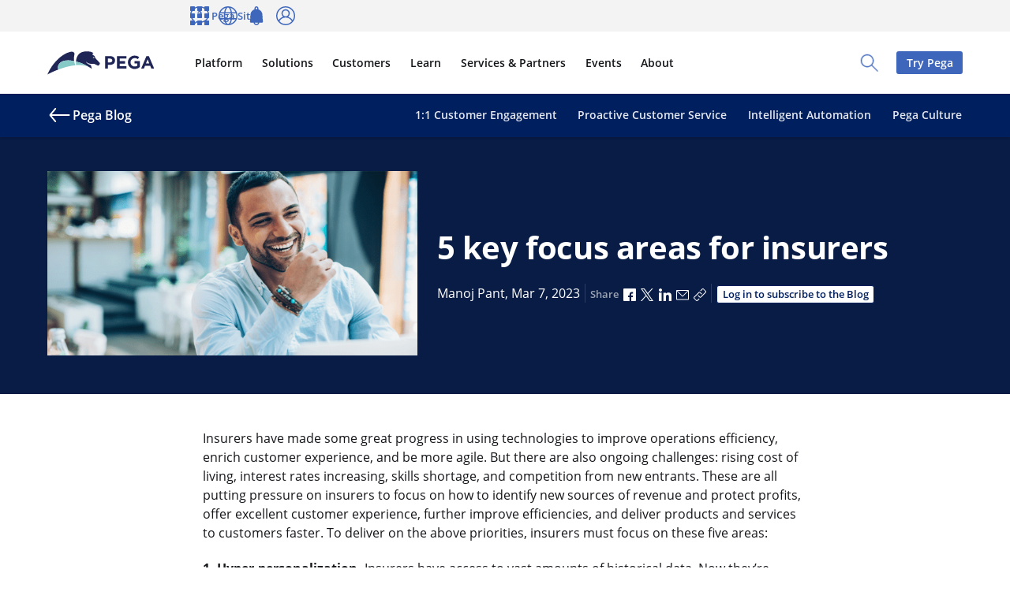

--- FILE ---
content_type: text/javascript
request_url: https://www.pega.com/themes/custom/pegawww_theme/dist/build/45651-bundle-23414ee6bb08c2c93380.js
body_size: 8831
content:
"use strict";(self.webpackChunkpega_bolt_build=self.webpackChunkpega_bolt_build||[]).push([[45651],{123266:(e,t,r)=>{r.d(t,{T:()=>n});const n=(e=HTMLElement)=>class extends e{connectedCallback(){this.connecting&&this.connecting(),super.connectedCallback&&super.connectedCallback(),this.connected&&this.connected()}disconnectedCallback(){this.disconnecting&&this.disconnecting(),super.disconnectedCallback&&super.disconnectedCallback(),this.disconnected&&this.disconnected()}}},421075:e=>{const t=(e,t)=>{if("string"!=typeof e&&!Array.isArray(e))throw new TypeError("Expected the input to be `string | string[]`");return t=Object.assign({pascalCase:!1},t),e=Array.isArray(e)?e.map((e=>e.trim())).filter((e=>e.length)).join("-"):e.trim(),0===e.length?"":1===e.length?t.pascalCase?e.toUpperCase():e.toLowerCase():(e!==e.toLowerCase()&&(e=(e=>{let t=!1,r=!1,n=!1;for(let a=0;a<e.length;a++){const i=e[a];t&&/[a-zA-Z]/.test(i)&&i.toUpperCase()===i?(e=e.slice(0,a)+"-"+e.slice(a),t=!1,n=r,r=!0,a++):r&&n&&/[a-zA-Z]/.test(i)&&i.toLowerCase()===i?(e=e.slice(0,a-1)+"-"+e.slice(a-1),n=r,r=!1,t=!0):(t=i.toLowerCase()===i&&i.toUpperCase()!==i,n=r,r=i.toUpperCase()===i&&i.toLowerCase()!==i)}return e})(e)),r=e=e.replace(/^[_.\- ]+/,"").toLowerCase().replace(/[_.\- ]+(\w|$)/g,((e,t)=>t.toUpperCase())).replace(/\d+(\w|$)/g,(e=>e.toUpperCase())),t.pascalCase?r.charAt(0).toUpperCase()+r.slice(1):r);var r};e.exports=t,e.exports.default=t},576162:(e,t,r)=>{r.d(t,{M:()=>n});const n=(e=HTMLElement)=>class extends e{get renderRoot(){return super.renderRoot||(e=this)._shadowRoot||(e._shadowRoot=e.shadowRoot||e.attachShadow({mode:"open"}));var e}renderer(e,t){super.renderer?super.renderer(e,t):e.innerHTML=t()||""}updated(e,t){super.updated&&super.updated(e,t),this.rendering&&this.rendering(),this.renderer(this.renderRoot,(()=>this.render&&this.render(this))),this.rendered&&this.rendered()}}},680874:(e,t,r)=>{e.exports.Validator=r(963228);r(998363).ValidatorResult,r(998363).ValidatorResultError,r(998363).ValidationError,r(998363).SchemaError,r(860581),r(860581).S},700704:(e,t,r)=>{r.d(t,{e:()=>c});const n={},a=Promise.resolve(),i={contexts:new Set,running:!1,add(e){this.contexts.add(e),this.running||(this.running=!0,a.then((()=>{this.contexts.forEach((e=>{const t=n[e];t.forEach((r=>{s(r,e).detail.handled&&t.delete(r)}))})),this.contexts.clear(),this.running=!1})))}};function s(e,t){const r=new CustomEvent(`context-request-${t}`,{detail:{},bubbles:!0,cancelable:!0,composed:!0});return e.dispatchEvent(r),r}const o=new WeakSet,c=e=>class extends e{get context(){return this.__wcContext||(this.__wcContext={})}connectedCallback(){super.connectedCallback();const e=this.constructor.observedContexts;if(e&&e.forEach((e=>{var t,r;s(t=this,r=e).detail.handled||function(e,t){(n[t]||(n[t]=new Set)).add(e)}(t,r)})),!o.has(this)){const e=this.constructor.providedContexts;if(e){const t=this.__wcProvidedContexts||(this.__wcProvidedContexts={}),r=this.__wcMappedProps||(this.__wcMappedProps={});Object.keys(e).forEach((a=>{const s=e[a],o="string"==typeof s?s:s.property;t[a]=o?this[o]:s.value,o&&(r[a]=o),function(e,t,r){const a=e.__wcContextObserverMap||(e.__wcContextObserverMap={}),s=a[t]||(a[t]=[]),o=n[t];e.addEventListener(`context-request-${t}`,(e=>{e.stopPropagation();const n=e.target,a=r[t],i=n.context,o=i[t];o!==a&&(i[t]=a,n.contextChangedCallback&&n.contextChangedCallback(t,o,a)),s.push(n),e.detail.handled=!0})),o&&o.size&&i.add(t)}(this,a,t)}))}o.add(this)}}disconnectedCallback(){super.disconnectedCallback();const e=this.constructor.observedContexts;e&&e.forEach((e=>{!function(e,t){const r=n[t];r&&r.delete(e)}(this,e)}))}updated(e){super.updated(e);const t=this.__wcMappedProps;if(t){const r=this.__wcProvidedContexts||(this.__wcProvidedContexts={});Object.keys(t).forEach((n=>{const a=t[n];if(a in e){const e=this[a];r[n]=e,function(e,t,r){const n=e.__wcContextObserverMap,a=n&&n[t];a&&a.forEach((e=>{const n=e.context,a=n[t];a!==r&&(n[t]=r,e.contextChangedCallback&&e.contextChangedCallback(t,a,r))}))}(this,n,e)}}))}}}},860581:(e,t,r)=>{var n=r(998363);function a(e,t){this.id=e,this.ref=t}e.exports.S=function(e,t){function r(e,t){if(!t||"object"!=typeof t)return;if(t.$ref){let r=n.resolveUrl(e,t.$ref);return void(c[r]=c[r]?c[r]+1:0)}var a=t.$id||t.id;let u=n.resolveUrl(e,a);var d=a?u:e;if(d){if(d.indexOf("#")<0&&(d+="#"),o[d]){if(!n.deepCompareStrict(o[d],t))throw new Error("Schema <"+d+"> already exists with different definition");return o[d]}o[d]=t,"#"==d[d.length-1]&&(o[d.substring(0,d.length-1)]=t)}i(d+"/items",Array.isArray(t.items)?t.items:[t.items]),i(d+"/extends",Array.isArray(t.extends)?t.extends:[t.extends]),r(d+"/additionalItems",t.additionalItems),s(d+"/properties",t.properties),r(d+"/additionalProperties",t.additionalProperties),s(d+"/definitions",t.definitions),s(d+"/patternProperties",t.patternProperties),s(d+"/dependencies",t.dependencies),i(d+"/disallow",t.disallow),i(d+"/allOf",t.allOf),i(d+"/anyOf",t.anyOf),i(d+"/oneOf",t.oneOf),r(d+"/not",t.not)}function i(e,t){if(Array.isArray(t))for(var n=0;n<t.length;n++)r(e+"/"+n,t[n])}function s(e,t){if(t&&"object"==typeof t)for(var n in t)r(e+"/"+n,t[n])}var o={},c={};return r(e,t),new a(o,c)}},866522:(e,t,r)=>{var n=r(998363),a=n.ValidatorResult,i=n.SchemaError,s={ignoreProperties:{id:!0,default:!0,description:!0,title:!0,additionalItems:!0,then:!0,else:!0,$schema:!0,$ref:!0,extends:!0}},o=s.validators={};function c(e,t,r,n,a){var i=t.throwError,s=t.throwAll;t.throwError=!1,t.throwAll=!1;var o=this.validateSchema(e,a,t,r);return t.throwError=i,t.throwAll=s,!o.valid&&n instanceof Function&&n(o),o.valid}function u(e,t){if(Object.hasOwnProperty.call(e,t))return e[t];if(t in e)for(;e=Object.getPrototypeOf(e);)if(Object.propertyIsEnumerable.call(e,t))return e[t]}function d(e,t,r,n,a,i){if(this.types.object(e)&&(!t.properties||void 0===t.properties[a]))if(!1===t.additionalProperties)i.addError({name:"additionalProperties",argument:a,message:"is not allowed to have the additional property "+JSON.stringify(a)});else{var s=t.additionalProperties||{};"function"==typeof r.preValidateProperty&&r.preValidateProperty(e,a,s,r,n);var o=this.validateSchema(e[a],s,r,n.makeChild(s,a));o.instance!==i.instance[a]&&(i.instance[a]=o.instance),i.importErrors(o)}}o.type=function(e,t,r,n){if(void 0===e)return null;var i=new a(e,t,r,n),s=Array.isArray(t.type)?t.type:[t.type];if(!s.some(this.testType.bind(this,e,t,r,n))){var o=s.map((function(e){if(e){var t=e.$id||e.id;return t?"<"+t+">":e+""}}));i.addError({name:"type",argument:o,message:"is not of a type(s) "+o})}return i},o.anyOf=function(e,t,r,n){if(void 0===e)return null;var s=new a(e,t,r,n),o=new a(e,t,r,n);if(!Array.isArray(t.anyOf))throw new i("anyOf must be an array");if(!t.anyOf.some(c.bind(this,e,r,n,(function(e){o.importErrors(e)})))){var u=t.anyOf.map((function(e,t){var r=e.$id||e.id;return r?"<"+r+">":e.title&&JSON.stringify(e.title)||e.$ref&&"<"+e.$ref+">"||"[subschema "+t+"]"}));r.nestedErrors&&s.importErrors(o),s.addError({name:"anyOf",argument:u,message:"is not any of "+u.join(",")})}return s},o.allOf=function(e,t,r,n){if(void 0===e)return null;if(!Array.isArray(t.allOf))throw new i("allOf must be an array");var s=new a(e,t,r,n),o=this;return t.allOf.forEach((function(t,a){var i=o.validateSchema(e,t,r,n);if(!i.valid){var c=t.$id||t.id||t.title&&JSON.stringify(t.title)||t.$ref&&"<"+t.$ref+">"||"[subschema "+a+"]";s.addError({name:"allOf",argument:{id:c,length:i.errors.length,valid:i},message:"does not match allOf schema "+c+" with "+i.errors.length+" error[s]:"}),s.importErrors(i)}})),s},o.oneOf=function(e,t,r,n){if(void 0===e)return null;if(!Array.isArray(t.oneOf))throw new i("oneOf must be an array");var s=new a(e,t,r,n),o=new a(e,t,r,n),u=t.oneOf.filter(c.bind(this,e,r,n,(function(e){o.importErrors(e)}))).length,d=t.oneOf.map((function(e,t){return e.$id||e.id||e.title&&JSON.stringify(e.title)||e.$ref&&"<"+e.$ref+">"||"[subschema "+t+"]"}));return 1!==u&&(r.nestedErrors&&s.importErrors(o),s.addError({name:"oneOf",argument:d,message:"is not exactly one from "+d.join(",")})),s},o.if=function(e,t,r,i){if(void 0===e)return null;if(!n.isSchema(t.if))throw new Error('Expected "if" keyword to be a schema');var s,o=c.call(this,e,r,i,null,t.if),u=new a(e,t,r,i);if(o){if(void 0===t.then)return;if(!n.isSchema(t.then))throw new Error('Expected "then" keyword to be a schema');s=this.validateSchema(e,t.then,r,i.makeChild(t.then)),u.importErrors(s)}else{if(void 0===t.else)return;if(!n.isSchema(t.else))throw new Error('Expected "else" keyword to be a schema');s=this.validateSchema(e,t.else,r,i.makeChild(t.else)),u.importErrors(s)}return u},o.propertyNames=function(e,t,r,s){if(this.types.object(e)){var o=new a(e,t,r,s),c=void 0!==t.propertyNames?t.propertyNames:{};if(!n.isSchema(c))throw new i('Expected "propertyNames" to be a schema (object or boolean)');for(var d in e)if(void 0!==u(e,d)){var m=this.validateSchema(d,c,r,s.makeChild(c));o.importErrors(m)}return o}},o.properties=function(e,t,r,n){if(this.types.object(e)){var s=new a(e,t,r,n),o=t.properties||{};for(var c in o){var d=o[c];if(void 0!==d){if(null===d)throw new i('Unexpected null, expected schema in "properties"');"function"==typeof r.preValidateProperty&&r.preValidateProperty(e,c,d,r,n);var m=u(e,c),f=this.validateSchema(m,d,r,n.makeChild(d,c));f.instance!==s.instance[c]&&(s.instance[c]=f.instance),s.importErrors(f)}}return s}},o.patternProperties=function(e,t,r,n){if(this.types.object(e)){var s=new a(e,t,r,n),o=t.patternProperties||{};for(var c in e){var u=!0;for(var m in o){var f=o[m];if(void 0!==f){if(null===f)throw new i('Unexpected null, expected schema in "patternProperties"');try{var h=new RegExp(m,"u")}catch(e){h=new RegExp(m)}if(h.test(c)){u=!1,"function"==typeof r.preValidateProperty&&r.preValidateProperty(e,c,f,r,n);var l=this.validateSchema(e[c],f,r,n.makeChild(f,c));l.instance!==s.instance[c]&&(s.instance[c]=l.instance),s.importErrors(l)}}}u&&d.call(this,e,t,r,n,c,s)}return s}},o.additionalProperties=function(e,t,r,n){if(this.types.object(e)){if(t.patternProperties)return null;var i=new a(e,t,r,n);for(var s in e)d.call(this,e,t,r,n,s,i);return i}},o.minProperties=function(e,t,r,n){if(this.types.object(e)){var i=new a(e,t,r,n);return Object.keys(e).length>=t.minProperties||i.addError({name:"minProperties",argument:t.minProperties,message:"does not meet minimum property length of "+t.minProperties}),i}},o.maxProperties=function(e,t,r,n){if(this.types.object(e)){var i=new a(e,t,r,n);return Object.keys(e).length<=t.maxProperties||i.addError({name:"maxProperties",argument:t.maxProperties,message:"does not meet maximum property length of "+t.maxProperties}),i}},o.items=function(e,t,r,n){var i=this;if(this.types.array(e)&&void 0!==t.items){var s=new a(e,t,r,n);return e.every((function(e,a){if(Array.isArray(t.items))var o=void 0===t.items[a]?t.additionalItems:t.items[a];else o=t.items;if(void 0===o)return!0;if(!1===o)return s.addError({name:"items",message:"additionalItems not permitted"}),!1;var c=i.validateSchema(e,o,r,n.makeChild(o,a));return c.instance!==s.instance[a]&&(s.instance[a]=c.instance),s.importErrors(c),!0})),s}},o.contains=function(e,t,r,i){var s=this;if(this.types.array(e)&&void 0!==t.contains){if(!n.isSchema(t.contains))throw new Error('Expected "contains" keyword to be a schema');var o=new a(e,t,r,i);return!1===e.some((function(e,n){return 0===s.validateSchema(e,t.contains,r,i.makeChild(t.contains,n)).errors.length}))&&o.addError({name:"contains",argument:t.contains,message:"must contain an item matching given schema"}),o}},o.minimum=function(e,t,r,n){if(this.types.number(e)){var i=new a(e,t,r,n);return t.exclusiveMinimum&&!0===t.exclusiveMinimum?e>t.minimum||i.addError({name:"minimum",argument:t.minimum,message:"must be greater than "+t.minimum}):e>=t.minimum||i.addError({name:"minimum",argument:t.minimum,message:"must be greater than or equal to "+t.minimum}),i}},o.maximum=function(e,t,r,n){if(this.types.number(e)){var i=new a(e,t,r,n);return t.exclusiveMaximum&&!0===t.exclusiveMaximum?e<t.maximum||i.addError({name:"maximum",argument:t.maximum,message:"must be less than "+t.maximum}):e<=t.maximum||i.addError({name:"maximum",argument:t.maximum,message:"must be less than or equal to "+t.maximum}),i}},o.exclusiveMinimum=function(e,t,r,n){if("boolean"!=typeof t.exclusiveMinimum&&this.types.number(e)){var i=new a(e,t,r,n);return e>t.exclusiveMinimum||i.addError({name:"exclusiveMinimum",argument:t.exclusiveMinimum,message:"must be strictly greater than "+t.exclusiveMinimum}),i}},o.exclusiveMaximum=function(e,t,r,n){if("boolean"!=typeof t.exclusiveMaximum&&this.types.number(e)){var i=new a(e,t,r,n);return e<t.exclusiveMaximum||i.addError({name:"exclusiveMaximum",argument:t.exclusiveMaximum,message:"must be strictly less than "+t.exclusiveMaximum}),i}};var m=function(e,t,r,s,o,c){if(this.types.number(e)){var u=t[o];if(0==u)throw new i(o+" cannot be zero");var d=new a(e,t,r,s),m=n.getDecimalPlaces(e),f=n.getDecimalPlaces(u),h=Math.max(m,f),l=Math.pow(10,h);return Math.round(e*l)%Math.round(u*l)!=0&&d.addError({name:o,argument:u,message:c+JSON.stringify(u)}),d}};function f(e,t,r){var a,i=r.length;for(a=t+1;a<i;a++)if(n.deepCompareStrict(e,r[a]))return!1;return!0}o.multipleOf=function(e,t,r,n){return m.call(this,e,t,r,n,"multipleOf","is not a multiple of (divisible by) ")},o.divisibleBy=function(e,t,r,n){return m.call(this,e,t,r,n,"divisibleBy","is not divisible by (multiple of) ")},o.required=function(e,t,r,n){var i=new a(e,t,r,n);return void 0===e&&!0===t.required?i.addError({name:"required",message:"is required"}):this.types.object(e)&&Array.isArray(t.required)&&t.required.forEach((function(t){void 0===u(e,t)&&i.addError({name:"required",argument:t,message:"requires property "+JSON.stringify(t)})})),i},o.pattern=function(e,t,r,n){if(this.types.string(e)){var i=new a(e,t,r,n),s=t.pattern;try{var o=new RegExp(s,"u")}catch(e){o=new RegExp(s)}return e.match(o)||i.addError({name:"pattern",argument:t.pattern,message:"does not match pattern "+JSON.stringify(t.pattern.toString())}),i}},o.format=function(e,t,r,i){if(void 0!==e){var s=new a(e,t,r,i);return s.disableFormat||n.isFormat(e,t.format,this)||s.addError({name:"format",argument:t.format,message:"does not conform to the "+JSON.stringify(t.format)+" format"}),s}},o.minLength=function(e,t,r,n){if(this.types.string(e)){var i=new a(e,t,r,n),s=e.match(/[\uDC00-\uDFFF]/g);return e.length-(s?s.length:0)>=t.minLength||i.addError({name:"minLength",argument:t.minLength,message:"does not meet minimum length of "+t.minLength}),i}},o.maxLength=function(e,t,r,n){if(this.types.string(e)){var i=new a(e,t,r,n),s=e.match(/[\uDC00-\uDFFF]/g);return e.length-(s?s.length:0)<=t.maxLength||i.addError({name:"maxLength",argument:t.maxLength,message:"does not meet maximum length of "+t.maxLength}),i}},o.minItems=function(e,t,r,n){if(this.types.array(e)){var i=new a(e,t,r,n);return e.length>=t.minItems||i.addError({name:"minItems",argument:t.minItems,message:"does not meet minimum length of "+t.minItems}),i}},o.maxItems=function(e,t,r,n){if(this.types.array(e)){var i=new a(e,t,r,n);return e.length<=t.maxItems||i.addError({name:"maxItems",argument:t.maxItems,message:"does not meet maximum length of "+t.maxItems}),i}},o.uniqueItems=function(e,t,r,n){if(!0===t.uniqueItems&&this.types.array(e)){var i=new a(e,t,r,n);return e.every(f)||i.addError({name:"uniqueItems",message:"contains duplicate item"}),i}},o.dependencies=function(e,t,r,n){if(this.types.object(e)){var i=new a(e,t,r,n);for(var s in t.dependencies)if(void 0!==e[s]){var o=t.dependencies[s],c=n.makeChild(o,s);if("string"==typeof o&&(o=[o]),Array.isArray(o))o.forEach((function(t){void 0===e[t]&&i.addError({name:"dependencies",argument:c.propertyPath,message:"property "+t+" not found, required by "+c.propertyPath})}));else{var u=this.validateSchema(e,o,r,c);i.instance!==u.instance&&(i.instance=u.instance),u&&u.errors.length&&(i.addError({name:"dependencies",argument:c.propertyPath,message:"does not meet dependency required by "+c.propertyPath}),i.importErrors(u))}}return i}},o.enum=function(e,t,r,s){if(void 0===e)return null;if(!Array.isArray(t.enum))throw new i("enum expects an array",t);var o=new a(e,t,r,s);return t.enum.some(n.deepCompareStrict.bind(null,e))||o.addError({name:"enum",argument:t.enum,message:"is not one of enum values: "+t.enum.map(String).join(",")}),o},o.const=function(e,t,r,i){if(void 0===e)return null;var s=new a(e,t,r,i);return n.deepCompareStrict(t.const,e)||s.addError({name:"const",argument:t.const,message:"does not exactly match expected constant: "+t.const}),s},o.not=o.disallow=function(e,t,r,n){var i=this;if(void 0===e)return null;var s=new a(e,t,r,n),o=t.not||t.disallow;return o?(Array.isArray(o)||(o=[o]),o.forEach((function(a){if(i.testType(e,t,r,n,a)){var o=a&&(a.$id||a.id)||a;s.addError({name:"not",argument:o,message:"is of prohibited type "+o})}})),s):null},e.exports=s},963228:(e,t,r)=>{var n=r(866522),a=r(998363),i=r(860581).S,s=a.ValidatorResult,o=a.ValidatorResultError,c=a.SchemaError,u=a.SchemaContext,d=function e(){this.customFormats=Object.create(e.prototype.customFormats),this.schemas={},this.unresolvedRefs=[],this.types=Object.create(f),this.attributes=Object.create(n.validators)};function m(e){var t="string"==typeof e?e:e.$ref;return"string"==typeof t&&t}d.prototype.customFormats={},d.prototype.schemas=null,d.prototype.types=null,d.prototype.attributes=null,d.prototype.unresolvedRefs=null,d.prototype.addSchema=function(e,t){var r=this;if(!e)return null;var n=i(t||"/",e),a=t||e.$id||e.id;for(var s in n.id)this.schemas[s]=n.id[s];for(var s in n.ref)this.unresolvedRefs.push(s);return this.unresolvedRefs=this.unresolvedRefs.filter((function(e){return void 0===r.schemas[e]})),this.schemas[a]},d.prototype.addSubSchemaArray=function(e,t){if(Array.isArray(t))for(var r=0;r<t.length;r++)this.addSubSchema(e,t[r])},d.prototype.addSubSchemaObject=function(e,t){if(t&&"object"==typeof t)for(var r in t)this.addSubSchema(e,t[r])},d.prototype.setSchemas=function(e){this.schemas=e},d.prototype.getSchema=function(e){return this.schemas[e]},d.prototype.validate=function(e,t,r,n){if("boolean"!=typeof t&&"object"!=typeof t||null===t)throw new c("Expected `schema` to be an object or boolean");r||(r={});var d=t.$id||t.id;let m=a.resolveUrl(r.base,d||"");if(!n){(n=new u(t,r,[],m,Object.create(this.schemas))).schemas[m]||(n.schemas[m]=t);var f=i(m,t);for(var h in f.id){var l=f.id[h];n.schemas[h]=l}}var p;if(r.required&&void 0===e)return(p=new s(e,t,r,n)).addError("is required, but is undefined"),p;if(!(p=this.validateSchema(e,t,r,n)))throw new Error("Result undefined");if(r.throwAll&&p.errors.length)throw new o(p);return p},d.prototype.validateSchema=function(e,t,r,i){var o=new s(e,t,r,i);if("boolean"==typeof t)!0===t?t={}:!1===t&&(t={type:[]});else if(!t)throw new Error("schema is undefined");if(t.extends)if(Array.isArray(t.extends)){var d={schema:t,ctx:i};t.extends.forEach(this.schemaTraverser.bind(this,d)),t=d.schema,d.schema=null,d.ctx=null,d=null}else t=a.deepMerge(t,this.superResolve(t.extends,i));var f=m(t);if(f){var h=this.resolve(t,f,i),l=new u(h.subschema,r,i.path,h.switchSchema,i.schemas);return this.validateSchema(e,h.subschema,r,l)}var p=r&&r.skipAttributes||[];for(var v in t)if(!n.ignoreProperties[v]&&p.indexOf(v)<0){var y=null,F=this.attributes[v];if(F)y=F.call(this,e,t,r,i);else if(!1===r.allowUnknownAttributes)throw new c("Unsupported attribute: "+v,t);y&&o.importErrors(y)}if("function"==typeof r.rewrite){var A=r.rewrite.call(this,e,t,r,i);o.instance=A}return o},d.prototype.schemaTraverser=function(e,t){e.schema=a.deepMerge(e.schema,this.superResolve(t,e.ctx))},d.prototype.superResolve=function(e,t){var r=m(e);return r?this.resolve(e,r,t).subschema:e},d.prototype.resolve=function(e,t,r){if(t=r.resolve(t),r.schemas[t])return{subschema:r.schemas[t],switchSchema:t};let n=new URL(t,"thismessage::/").hash;var i=n&&n.length&&t.substr(0,t.length-n.length);if(!i||!r.schemas[i])throw new c("no such schema <"+t+">",e);var s=a.objectGetPath(r.schemas[i],n.substr(1));if(void 0===s)throw new c("no such schema "+n+" located in <"+i+">",e);return{subschema:s,switchSchema:t}},d.prototype.testType=function(e,t,r,n,a){if(void 0!==a){if(null===a)throw new c('Unexpected null in "type" keyword');if("function"==typeof this.types[a])return this.types[a].call(this,e);if(a&&"object"==typeof a){var i=this.validateSchema(e,a,r,n);return void 0===i||!(i&&i.errors.length)}return!0}};var f=d.prototype.types={};f.string=function(e){return"string"==typeof e},f.number=function(e){return"number"==typeof e&&isFinite(e)},f.integer=function(e){return"number"==typeof e&&e%1==0},f.boolean=function(e){return"boolean"==typeof e},f.array=function(e){return Array.isArray(e)},f.null=function(e){return null===e},f.date=function(e){return e instanceof Date},f.any=function(e){return!0},f.object=function(e){return e&&"object"==typeof e&&!Array.isArray(e)&&!(e instanceof Date)},e.exports=d},998363:(e,t)=>{var r=t.ValidationError=function(e,t,r,n,a,i){if(Array.isArray(n)?(this.path=n,this.property=n.reduce((function(e,t){return e+u(t)}),"instance")):void 0!==n&&(this.property=n),e&&(this.message=e),r){var s=r.$id||r.id;this.schema=s||r}void 0!==t&&(this.instance=t),this.name=a,this.argument=i,this.stack=this.toString()};r.prototype.toString=function(){return this.property+" "+this.message};var n=t.ValidatorResult=function(e,t,r,n){this.instance=e,this.schema=t,this.options=r,this.path=n.path,this.propertyPath=n.propertyPath,this.errors=[],this.throwError=r&&r.throwError,this.throwFirst=r&&r.throwFirst,this.throwAll=r&&r.throwAll,this.disableFormat=r&&!0===r.disableFormat};function a(e,t){return t+": "+e.toString()+"\n"}function i(e){"function"==typeof Error.captureStackTrace&&Error.captureStackTrace(this,i),this.instance=e.instance,this.schema=e.schema,this.options=e.options,this.errors=e.errors}n.prototype.addError=function(e){var t;if("string"==typeof e)t=new r(e,this.instance,this.schema,this.path);else{if(!e)throw new Error("Missing error detail");if(!e.message)throw new Error("Missing error message");if(!e.name)throw new Error("Missing validator type");t=new r(e.message,this.instance,this.schema,this.path,e.name,e.argument)}if(this.errors.push(t),this.throwFirst)throw new i(this);if(this.throwError)throw t;return t},n.prototype.importErrors=function(e){"string"==typeof e||e&&e.validatorType?this.addError(e):e&&e.errors&&(this.errors=this.errors.concat(e.errors))},n.prototype.toString=function(e){return this.errors.map(a).join("")},Object.defineProperty(n.prototype,"valid",{get:function(){return!this.errors.length}}),e.exports.ValidatorResultError=i,i.prototype=new Error,i.prototype.constructor=i,i.prototype.name="Validation Error";var s=t.SchemaError=function e(t,r){this.message=t,this.schema=r,Error.call(this,t),"function"==typeof Error.captureStackTrace&&Error.captureStackTrace(this,e)};s.prototype=Object.create(Error.prototype,{constructor:{value:s,enumerable:!1},name:{value:"SchemaError",enumerable:!1}});var o=t.SchemaContext=function(e,t,r,n,a){this.schema=e,this.options=t,Array.isArray(r)?(this.path=r,this.propertyPath=r.reduce((function(e,t){return e+u(t)}),"instance")):this.propertyPath=r,this.base=n,this.schemas=a};o.prototype.resolve=function(e){return(()=>p(this.base,e))()},o.prototype.makeChild=function(e,t){var r=void 0===t?this.path:this.path.concat([t]),n=e.$id||e.id;let a=(()=>p(this.base,n||""))();var i=new o(e,this.options,r,a,Object.create(this.schemas));return n&&!i.schemas[a]&&(i.schemas[a]=e),i};var c=t.FORMAT_REGEXPS={"date-time":/^\d{4}-(?:0[0-9]{1}|1[0-2]{1})-(3[01]|0[1-9]|[12][0-9])[tT ](2[0-4]|[01][0-9]):([0-5][0-9]):(60|[0-5][0-9])(\.\d+)?([zZ]|[+-]([0-5][0-9]):(60|[0-5][0-9]))$/,date:/^\d{4}-(?:0[0-9]{1}|1[0-2]{1})-(3[01]|0[1-9]|[12][0-9])$/,time:/^(2[0-4]|[01][0-9]):([0-5][0-9]):(60|[0-5][0-9])$/,duration:/P(T\d+(H(\d+M(\d+S)?)?|M(\d+S)?|S)|\d+(D|M(\d+D)?|Y(\d+M(\d+D)?)?)(T\d+(H(\d+M(\d+S)?)?|M(\d+S)?|S))?|\d+W)/i,email:/^(?:[\w\!\#\$\%\&\'\*\+\-\/\=\?\^\`\{\|\}\~]+\.)*[\w\!\#\$\%\&\'\*\+\-\/\=\?\^\`\{\|\}\~]+@(?:(?:(?:[a-zA-Z0-9](?:[a-zA-Z0-9\-](?!\.)){0,61}[a-zA-Z0-9]?\.)+[a-zA-Z0-9](?:[a-zA-Z0-9\-](?!$)){0,61}[a-zA-Z0-9]?)|(?:\[(?:(?:[01]?\d{1,2}|2[0-4]\d|25[0-5])\.){3}(?:[01]?\d{1,2}|2[0-4]\d|25[0-5])\]))$/,"idn-email":/^("(?:[!#-\[\]-\u{10FFFF}]|\\[\t -\u{10FFFF}])*"|[!#-'*+\-/-9=?A-Z\^-\u{10FFFF}](?:\.?[!#-'*+\-/-9=?A-Z\^-\u{10FFFF}])*)@([!#-'*+\-/-9=?A-Z\^-\u{10FFFF}](?:\.?[!#-'*+\-/-9=?A-Z\^-\u{10FFFF}])*|\[[!-Z\^-\u{10FFFF}]*\])$/u,"ip-address":/^(?:(?:25[0-5]|2[0-4][0-9]|[01]?[0-9][0-9]?)\.){3}(?:25[0-5]|2[0-4][0-9]|[01]?[0-9][0-9]?)$/,ipv6:/^\s*((([0-9A-Fa-f]{1,4}:){7}([0-9A-Fa-f]{1,4}|:))|(([0-9A-Fa-f]{1,4}:){6}(:[0-9A-Fa-f]{1,4}|((25[0-5]|2[0-4]\d|1\d\d|[1-9]?\d)(\.(25[0-5]|2[0-4]\d|1\d\d|[1-9]?\d)){3})|:))|(([0-9A-Fa-f]{1,4}:){5}(((:[0-9A-Fa-f]{1,4}){1,2})|:((25[0-5]|2[0-4]\d|1\d\d|[1-9]?\d)(\.(25[0-5]|2[0-4]\d|1\d\d|[1-9]?\d)){3})|:))|(([0-9A-Fa-f]{1,4}:){4}(((:[0-9A-Fa-f]{1,4}){1,3})|((:[0-9A-Fa-f]{1,4})?:((25[0-5]|2[0-4]\d|1\d\d|[1-9]?\d)(\.(25[0-5]|2[0-4]\d|1\d\d|[1-9]?\d)){3}))|:))|(([0-9A-Fa-f]{1,4}:){3}(((:[0-9A-Fa-f]{1,4}){1,4})|((:[0-9A-Fa-f]{1,4}){0,2}:((25[0-5]|2[0-4]\d|1\d\d|[1-9]?\d)(\.(25[0-5]|2[0-4]\d|1\d\d|[1-9]?\d)){3}))|:))|(([0-9A-Fa-f]{1,4}:){2}(((:[0-9A-Fa-f]{1,4}){1,5})|((:[0-9A-Fa-f]{1,4}){0,3}:((25[0-5]|2[0-4]\d|1\d\d|[1-9]?\d)(\.(25[0-5]|2[0-4]\d|1\d\d|[1-9]?\d)){3}))|:))|(([0-9A-Fa-f]{1,4}:){1}(((:[0-9A-Fa-f]{1,4}){1,6})|((:[0-9A-Fa-f]{1,4}){0,4}:((25[0-5]|2[0-4]\d|1\d\d|[1-9]?\d)(\.(25[0-5]|2[0-4]\d|1\d\d|[1-9]?\d)){3}))|:))|(:(((:[0-9A-Fa-f]{1,4}){1,7})|((:[0-9A-Fa-f]{1,4}){0,5}:((25[0-5]|2[0-4]\d|1\d\d|[1-9]?\d)(\.(25[0-5]|2[0-4]\d|1\d\d|[1-9]?\d)){3}))|:)))(%.+)?\s*$/,uri:/^[a-zA-Z][a-zA-Z0-9+.-]*:[^\s]*$/,"uri-reference":/^(((([A-Za-z][+\-.0-9A-Za-z]*(:%[0-9A-Fa-f]{2}|:[!$&-.0-;=?-Z_a-z~]|[/?])|\?)(%[0-9A-Fa-f]{2}|[!$&-;=?-Z_a-z~])*|([A-Za-z][+\-.0-9A-Za-z]*:?)?)|([A-Za-z][+\-.0-9A-Za-z]*:)?\/((%[0-9A-Fa-f]{2}|\/((%[0-9A-Fa-f]{2}|[!$&-.0-9;=A-Z_a-z~])+|(\[(([Vv][0-9A-Fa-f]+\.[!$&-.0-;=A-Z_a-z~]+)?|[.0-:A-Fa-f]+)\])?)(:\d*)?[/?]|[!$&-.0-;=?-Z_a-z~])(%[0-9A-Fa-f]{2}|[!$&-;=?-Z_a-z~])*|(\/((%[0-9A-Fa-f]{2}|[!$&-.0-9;=A-Z_a-z~])+|(\[(([Vv][0-9A-Fa-f]+\.[!$&-.0-;=A-Z_a-z~]+)?|[.0-:A-Fa-f]+)\])?)(:\d*)?)?))#(%[0-9A-Fa-f]{2}|[!$&-;=?-Z_a-z~])*|(([A-Za-z][+\-.0-9A-Za-z]*)?%[0-9A-Fa-f]{2}|[!$&-.0-9;=@_~]|[A-Za-z][+\-.0-9A-Za-z]*[!$&-*,;=@_~])(%[0-9A-Fa-f]{2}|[!$&-.0-9;=@-Z_a-z~])*((([/?](%[0-9A-Fa-f]{2}|[!$&-;=?-Z_a-z~])*)?#|[/?])(%[0-9A-Fa-f]{2}|[!$&-;=?-Z_a-z~])*)?|([A-Za-z][+\-.0-9A-Za-z]*(:%[0-9A-Fa-f]{2}|:[!$&-.0-;=?-Z_a-z~]|[/?])|\?)(%[0-9A-Fa-f]{2}|[!$&-;=?-Z_a-z~])*|([A-Za-z][+\-.0-9A-Za-z]*:)?\/((%[0-9A-Fa-f]{2}|\/((%[0-9A-Fa-f]{2}|[!$&-.0-9;=A-Z_a-z~])+|(\[(([Vv][0-9A-Fa-f]+\.[!$&-.0-;=A-Z_a-z~]+)?|[.0-:A-Fa-f]+)\])?)(:\d*)?[/?]|[!$&-.0-;=?-Z_a-z~])(%[0-9A-Fa-f]{2}|[!$&-;=?-Z_a-z~])*|\/((%[0-9A-Fa-f]{2}|[!$&-.0-9;=A-Z_a-z~])+(:\d*)?|(\[(([Vv][0-9A-Fa-f]+\.[!$&-.0-;=A-Z_a-z~]+)?|[.0-:A-Fa-f]+)\])?:\d*|\[(([Vv][0-9A-Fa-f]+\.[!$&-.0-;=A-Z_a-z~]+)?|[.0-:A-Fa-f]+)\])?)?|[A-Za-z][+\-.0-9A-Za-z]*:?)?$/,iri:/^[a-zA-Z][a-zA-Z0-9+.-]*:[^\s]*$/,"iri-reference":/^(((([A-Za-z][+\-.0-9A-Za-z]*(:%[0-9A-Fa-f]{2}|:[!$&-.0-;=?-Z_a-z~-\u{10FFFF}]|[/?])|\?)(%[0-9A-Fa-f]{2}|[!$&-;=?-Z_a-z~-\u{10FFFF}])*|([A-Za-z][+\-.0-9A-Za-z]*:?)?)|([A-Za-z][+\-.0-9A-Za-z]*:)?\/((%[0-9A-Fa-f]{2}|\/((%[0-9A-Fa-f]{2}|[!$&-.0-9;=A-Z_a-z~-\u{10FFFF}])+|(\[(([Vv][0-9A-Fa-f]+\.[!$&-.0-;=A-Z_a-z~-\u{10FFFF}]+)?|[.0-:A-Fa-f]+)\])?)(:\d*)?[/?]|[!$&-.0-;=?-Z_a-z~-\u{10FFFF}])(%[0-9A-Fa-f]{2}|[!$&-;=?-Z_a-z~-\u{10FFFF}])*|(\/((%[0-9A-Fa-f]{2}|[!$&-.0-9;=A-Z_a-z~-\u{10FFFF}])+|(\[(([Vv][0-9A-Fa-f]+\.[!$&-.0-;=A-Z_a-z~-\u{10FFFF}]+)?|[.0-:A-Fa-f]+)\])?)(:\d*)?)?))#(%[0-9A-Fa-f]{2}|[!$&-;=?-Z_a-z~-\u{10FFFF}])*|(([A-Za-z][+\-.0-9A-Za-z]*)?%[0-9A-Fa-f]{2}|[!$&-.0-9;=@_~-\u{10FFFF}]|[A-Za-z][+\-.0-9A-Za-z]*[!$&-*,;=@_~-\u{10FFFF}])(%[0-9A-Fa-f]{2}|[!$&-.0-9;=@-Z_a-z~-\u{10FFFF}])*((([/?](%[0-9A-Fa-f]{2}|[!$&-;=?-Z_a-z~-\u{10FFFF}])*)?#|[/?])(%[0-9A-Fa-f]{2}|[!$&-;=?-Z_a-z~-\u{10FFFF}])*)?|([A-Za-z][+\-.0-9A-Za-z]*(:%[0-9A-Fa-f]{2}|:[!$&-.0-;=?-Z_a-z~-\u{10FFFF}]|[/?])|\?)(%[0-9A-Fa-f]{2}|[!$&-;=?-Z_a-z~-\u{10FFFF}])*|([A-Za-z][+\-.0-9A-Za-z]*:)?\/((%[0-9A-Fa-f]{2}|\/((%[0-9A-Fa-f]{2}|[!$&-.0-9;=A-Z_a-z~-\u{10FFFF}])+|(\[(([Vv][0-9A-Fa-f]+\.[!$&-.0-;=A-Z_a-z~-\u{10FFFF}]+)?|[.0-:A-Fa-f]+)\])?)(:\d*)?[/?]|[!$&-.0-;=?-Z_a-z~-\u{10FFFF}])(%[0-9A-Fa-f]{2}|[!$&-;=?-Z_a-z~-\u{10FFFF}])*|\/((%[0-9A-Fa-f]{2}|[!$&-.0-9;=A-Z_a-z~-\u{10FFFF}])+(:\d*)?|(\[(([Vv][0-9A-Fa-f]+\.[!$&-.0-;=A-Z_a-z~-\u{10FFFF}]+)?|[.0-:A-Fa-f]+)\])?:\d*|\[(([Vv][0-9A-Fa-f]+\.[!$&-.0-;=A-Z_a-z~-\u{10FFFF}]+)?|[.0-:A-Fa-f]+)\])?)?|[A-Za-z][+\-.0-9A-Za-z]*:?)?$/u,uuid:/^[0-9A-F]{8}-[0-9A-F]{4}-[0-9A-F]{4}-[0-9A-F]{4}-[0-9A-F]{12}$/i,"uri-template":/(%[0-9a-f]{2}|[!#$&(-;=?@\[\]_a-z~]|\{[!#&+,./;=?@|]?(%[0-9a-f]{2}|[0-9_a-z])(\.?(%[0-9a-f]{2}|[0-9_a-z]))*(:[1-9]\d{0,3}|\*)?(,(%[0-9a-f]{2}|[0-9_a-z])(\.?(%[0-9a-f]{2}|[0-9_a-z]))*(:[1-9]\d{0,3}|\*)?)*\})*/iu,"json-pointer":/^(\/([\x00-\x2e0-@\[-}\x7f]|~[01])*)*$/iu,"relative-json-pointer":/^\d+(#|(\/([\x00-\x2e0-@\[-}\x7f]|~[01])*)*)$/iu,hostname:/^(?=.{1,255}$)[0-9A-Za-z](?:(?:[0-9A-Za-z]|-){0,61}[0-9A-Za-z])?(?:\.[0-9A-Za-z](?:(?:[0-9A-Za-z]|-){0,61}[0-9A-Za-z])?)*\.?$/,"host-name":/^(?=.{1,255}$)[0-9A-Za-z](?:(?:[0-9A-Za-z]|-){0,61}[0-9A-Za-z])?(?:\.[0-9A-Za-z](?:(?:[0-9A-Za-z]|-){0,61}[0-9A-Za-z])?)*\.?$/,"utc-millisec":function(e){return"string"==typeof e&&parseFloat(e)===parseInt(e,10)&&!isNaN(e)},regex:function(e){var t=!0;try{new RegExp(e)}catch(e){t=!1}return t},style:/[\r\n\t ]*[^\r\n\t ][^:]*:[\r\n\t ]*[^\r\n\t ;]*[\r\n\t ]*;?/,color:/^(#?([0-9A-Fa-f]{3}){1,2}\b|aqua|black|blue|fuchsia|gray|green|lime|maroon|navy|olive|orange|purple|red|silver|teal|white|yellow|(rgb\(\s*\b([0-9]|[1-9][0-9]|1[0-9][0-9]|2[0-4][0-9]|25[0-5])\b\s*,\s*\b([0-9]|[1-9][0-9]|1[0-9][0-9]|2[0-4][0-9]|25[0-5])\b\s*,\s*\b([0-9]|[1-9][0-9]|1[0-9][0-9]|2[0-4][0-9]|25[0-5])\b\s*\))|(rgb\(\s*(\d?\d%|100%)+\s*,\s*(\d?\d%|100%)+\s*,\s*(\d?\d%|100%)+\s*\)))$/,phone:/^\+(?:[0-9] ?){6,14}[0-9]$/,alpha:/^[a-zA-Z]+$/,alphanumeric:/^[a-zA-Z0-9]+$/};c.regexp=c.regex,c.pattern=c.regex,c.ipv4=c["ip-address"],t.isFormat=function(e,t,r){if("string"==typeof e&&void 0!==c[t]){if(c[t]instanceof RegExp)return c[t].test(e);if("function"==typeof c[t])return c[t](e)}else if(r&&r.customFormats&&"function"==typeof r.customFormats[t])return r.customFormats[t](e);return!0};var u=t.makeSuffix=function(e){return(e=e.toString()).match(/[.\s\[\]]/)||e.match(/^[\d]/)?e.match(/^\d+$/)?"["+e+"]":"["+JSON.stringify(e)+"]":"."+e};function d(e,t,r,n){"object"==typeof r?t[n]=h(e[n],r):-1===e.indexOf(r)&&t.push(r)}function m(e,t,r){t[r]=e[r]}function f(e,t,r,n){"object"==typeof t[n]&&t[n]&&e[n]?r[n]=h(e[n],t[n]):r[n]=t[n]}function h(e,t){var r=Array.isArray(t),n=r&&[]||{};return r?(e=e||[],n=n.concat(e),t.forEach(d.bind(null,e,n))):(e&&"object"==typeof e&&Object.keys(e).forEach(m.bind(null,e,n)),Object.keys(t).forEach(f.bind(null,e,t,n))),n}function l(e){return"/"+encodeURIComponent(e).replace(/~/g,"%7E")}t.deepCompareStrict=function e(t,r){if(typeof t!=typeof r)return!1;if(Array.isArray(t))return!!Array.isArray(r)&&t.length===r.length&&t.every((function(n,a){return e(t[a],r[a])}));if("object"==typeof t){if(!t||!r)return t===r;var n=Object.keys(t),a=Object.keys(r);return n.length===a.length&&n.every((function(n){return e(t[n],r[n])}))}return t===r},e.exports.deepMerge=h,t.objectGetPath=function(e,t){for(var r,n=t.split("/").slice(1);"string"==typeof(r=n.shift());){var a=decodeURIComponent(r.replace(/~0/,"~").replace(/~1/g,"/"));if(!(a in e))return;e=e[a]}return e},t.encodePath=function(e){return e.map(l).join("")},t.getDecimalPlaces=function(e){var t=0;if(isNaN(e))return t;"number"!=typeof e&&(e=Number(e));var r=e.toString().split("e");if(2===r.length){if("-"!==r[1][0])return t;t=Number(r[1].slice(1))}var n=r[0].split(".");return 2===n.length&&(t+=n[1].length),t},t.isSchema=function(e){return"object"==typeof e&&e||"boolean"==typeof e};var p=t.resolveUrl=function(e,t){const r=new URL(t,new URL(e,"resolve://"));if("resolve:"===r.protocol){const{pathname:e,search:t,hash:n}=r;return e+t+n}return r.toString()}}}]);
//# sourceMappingURL=45651-bundle-23414ee6bb08c2c93380.js.map

--- FILE ---
content_type: text/javascript
request_url: https://www.pega.com/themes/custom/pegawww_theme/dist/build/bolt-list-bundle-bce853c3399b8adca5a8.js
body_size: 5381
content:
/*! For license information please see bolt-list-bundle-bce853c3399b8adca5a8.js.LICENSE.txt */
(self.webpackChunkpega_bolt_build=self.webpackChunkpega_bolt_build||[]).push([[68919],{22531:(i,t,l)=>{"use strict";var s=l(111494),a=l(801455),e=l(357667),n=l.n(e);const o='bolt-list{display:block;margin-bottom:var(--bolt-spacing-y-medium)}bolt-list:before,bolt-list:after{content:" ";display:table}bolt-list:after{clear:both}bolt-list:last-child{margin:0}:host{display:block;margin-bottom:var(--bolt-spacing-y-medium)}:host:before,:host:after{content:" ";display:table}:host:after{clear:both}:host:last-child{margin:0}.c-bolt-list{margin:0;padding:0;font-family:var(--bolt-type-font-family-body);font-size:var(--bolt-type-font-size-regular);font-weight:var(--bolt-type-font-weight-regular);list-style:none;line-height:var(--bolt-type-line-height-regular);text-align:start}.c-bolt-list--display-block{display:block}.c-bolt-list--display-inline{display:inline-flex;flex-flow:row wrap}.c-bolt-list--display-flex{display:flex;flex-flow:row wrap}.c-bolt-list--display-flex bolt-list-item{flex:1}.c-bolt-list--display-flex ::slotted(bolt-list-item){flex:1}.c-bolt-list--display-inline\\@xxsmall{display:flex;flex-flow:column wrap}@media(min-width: 20em){.c-bolt-list--display-inline\\@xxsmall{display:inline-flex;flex-flow:row wrap}}.c-bolt-list--display-inline\\@xsmall{display:flex;flex-flow:column wrap}@media(min-width: 25em){.c-bolt-list--display-inline\\@xsmall{display:inline-flex;flex-flow:row wrap}}.c-bolt-list--display-inline\\@small{display:flex;flex-flow:column wrap}@media(min-width: 37.5em){.c-bolt-list--display-inline\\@small{display:inline-flex;flex-flow:row wrap}}.c-bolt-list--display-inline\\@medium{display:flex;flex-flow:column wrap}@media(min-width: 50em){.c-bolt-list--display-inline\\@medium{display:inline-flex;flex-flow:row wrap}}.c-bolt-list--display-inline\\@xxxlarge{display:flex;flex-flow:column wrap}@media(min-width: 100em){.c-bolt-list--display-inline\\@xxxlarge{display:inline-flex;flex-flow:row wrap}}.c-bolt-list--display-inline\\@xxxxlarge{display:flex;flex-flow:column wrap}@media(min-width: 120em){.c-bolt-list--display-inline\\@xxxxlarge{display:inline-flex;flex-flow:row wrap}}.c-bolt-list--display-inline,.c-bolt-list--display-flex{width:100%}@media(min-width: 20em){.c-bolt-list--display-inline\\@xxsmall{width:100%}}@media(min-width: 25em){.c-bolt-list--display-inline\\@xsmall{width:100%}}@media(min-width: 37.5em){.c-bolt-list--display-inline\\@small{width:100%}}@media(min-width: 50em){.c-bolt-list--display-inline\\@medium{width:100%}}@media(min-width: 100em){.c-bolt-list--display-inline\\@xxxlarge{width:100%}}@media(min-width: 120em){.c-bolt-list--display-inline\\@xxxxlarge{width:100%}}.c-bolt-list--spacing-xxsmall:not(.c-bolt-list--inset){margin-bottom:calc(var(--bolt-spacing-y-xxsmall)*-1);margin-inline-start:calc(var(--bolt-spacing-x-xxsmall)*-1)}.c-bolt-list--spacing-xxsmall.c-bolt-list--inset{margin-bottom:0;margin-inline-start:0}.c-bolt-list--spacing-xxsmall:not(.c-bolt-list--inset).c-bolt-list--display-inline,.c-bolt-list--spacing-xxsmall:not(.c-bolt-list--inset).c-bolt-list--display-flex{width:calc(100% + .01px + var(--bolt-spacing-x-xxsmall))}@media(min-width: 20em){.c-bolt-list--spacing-xxsmall:not(.c-bolt-list--inset).c-bolt-list--display-inline\\@xxsmall{width:calc(100% + .01px + var(--bolt-spacing-x-xxsmall))}}@media(min-width: 25em){.c-bolt-list--spacing-xxsmall:not(.c-bolt-list--inset).c-bolt-list--display-inline\\@xsmall{width:calc(100% + .01px + var(--bolt-spacing-x-xxsmall))}}@media(min-width: 37.5em){.c-bolt-list--spacing-xxsmall:not(.c-bolt-list--inset).c-bolt-list--display-inline\\@small{width:calc(100% + .01px + var(--bolt-spacing-x-xxsmall))}}@media(min-width: 50em){.c-bolt-list--spacing-xxsmall:not(.c-bolt-list--inset).c-bolt-list--display-inline\\@medium{width:calc(100% + .01px + var(--bolt-spacing-x-xxsmall))}}@media(min-width: 100em){.c-bolt-list--spacing-xxsmall:not(.c-bolt-list--inset).c-bolt-list--display-inline\\@xxxlarge{width:calc(100% + .01px + var(--bolt-spacing-x-xxsmall))}}@media(min-width: 120em){.c-bolt-list--spacing-xxsmall:not(.c-bolt-list--inset).c-bolt-list--display-inline\\@xxxxlarge{width:calc(100% + .01px + var(--bolt-spacing-x-xxsmall))}}@media not all and (min-resolution: 0.001dpcm){.c-bolt-list--spacing-xxsmall:not(.c-bolt-list--inset).c-bolt-list--display-inline,.c-bolt-list--spacing-xxsmall:not(.c-bolt-list--inset).c-bolt-list--display-flex{width:calc(100% + var(--bolt-spacing-x-xxsmall) + 1px)}@media(min-width: 20em){.c-bolt-list--spacing-xxsmall:not(.c-bolt-list--inset).c-bolt-list--display-inline\\@xxsmall{width:calc(100% + var(--bolt-spacing-x-xxsmall) + 1px)}}@media(min-width: 25em){.c-bolt-list--spacing-xxsmall:not(.c-bolt-list--inset).c-bolt-list--display-inline\\@xsmall{width:calc(100% + var(--bolt-spacing-x-xxsmall) + 1px)}}@media(min-width: 37.5em){.c-bolt-list--spacing-xxsmall:not(.c-bolt-list--inset).c-bolt-list--display-inline\\@small{width:calc(100% + var(--bolt-spacing-x-xxsmall) + 1px)}}@media(min-width: 50em){.c-bolt-list--spacing-xxsmall:not(.c-bolt-list--inset).c-bolt-list--display-inline\\@medium{width:calc(100% + var(--bolt-spacing-x-xxsmall) + 1px)}}@media(min-width: 100em){.c-bolt-list--spacing-xxsmall:not(.c-bolt-list--inset).c-bolt-list--display-inline\\@xxxlarge{width:calc(100% + var(--bolt-spacing-x-xxsmall) + 1px)}}@media(min-width: 120em){.c-bolt-list--spacing-xxsmall:not(.c-bolt-list--inset).c-bolt-list--display-inline\\@xxxxlarge{width:calc(100% + var(--bolt-spacing-x-xxsmall) + 1px)}}}.c-bolt-list--spacing-xsmall:not(.c-bolt-list--inset){margin-bottom:calc(var(--bolt-spacing-y-xsmall)*-1);margin-inline-start:calc(var(--bolt-spacing-x-xsmall)*-1)}.c-bolt-list--spacing-xsmall.c-bolt-list--inset{margin-bottom:0;margin-inline-start:0}.c-bolt-list--spacing-xsmall:not(.c-bolt-list--inset).c-bolt-list--display-inline,.c-bolt-list--spacing-xsmall:not(.c-bolt-list--inset).c-bolt-list--display-flex{width:calc(100% + .01px + var(--bolt-spacing-x-xsmall))}@media(min-width: 20em){.c-bolt-list--spacing-xsmall:not(.c-bolt-list--inset).c-bolt-list--display-inline\\@xxsmall{width:calc(100% + .01px + var(--bolt-spacing-x-xsmall))}}@media(min-width: 25em){.c-bolt-list--spacing-xsmall:not(.c-bolt-list--inset).c-bolt-list--display-inline\\@xsmall{width:calc(100% + .01px + var(--bolt-spacing-x-xsmall))}}@media(min-width: 37.5em){.c-bolt-list--spacing-xsmall:not(.c-bolt-list--inset).c-bolt-list--display-inline\\@small{width:calc(100% + .01px + var(--bolt-spacing-x-xsmall))}}@media(min-width: 50em){.c-bolt-list--spacing-xsmall:not(.c-bolt-list--inset).c-bolt-list--display-inline\\@medium{width:calc(100% + .01px + var(--bolt-spacing-x-xsmall))}}@media(min-width: 100em){.c-bolt-list--spacing-xsmall:not(.c-bolt-list--inset).c-bolt-list--display-inline\\@xxxlarge{width:calc(100% + .01px + var(--bolt-spacing-x-xsmall))}}@media(min-width: 120em){.c-bolt-list--spacing-xsmall:not(.c-bolt-list--inset).c-bolt-list--display-inline\\@xxxxlarge{width:calc(100% + .01px + var(--bolt-spacing-x-xsmall))}}@media not all and (min-resolution: 0.001dpcm){.c-bolt-list--spacing-xsmall:not(.c-bolt-list--inset).c-bolt-list--display-inline,.c-bolt-list--spacing-xsmall:not(.c-bolt-list--inset).c-bolt-list--display-flex{width:calc(100% + var(--bolt-spacing-x-xsmall) + 1px)}@media(min-width: 20em){.c-bolt-list--spacing-xsmall:not(.c-bolt-list--inset).c-bolt-list--display-inline\\@xxsmall{width:calc(100% + var(--bolt-spacing-x-xsmall) + 1px)}}@media(min-width: 25em){.c-bolt-list--spacing-xsmall:not(.c-bolt-list--inset).c-bolt-list--display-inline\\@xsmall{width:calc(100% + var(--bolt-spacing-x-xsmall) + 1px)}}@media(min-width: 37.5em){.c-bolt-list--spacing-xsmall:not(.c-bolt-list--inset).c-bolt-list--display-inline\\@small{width:calc(100% + var(--bolt-spacing-x-xsmall) + 1px)}}@media(min-width: 50em){.c-bolt-list--spacing-xsmall:not(.c-bolt-list--inset).c-bolt-list--display-inline\\@medium{width:calc(100% + var(--bolt-spacing-x-xsmall) + 1px)}}@media(min-width: 100em){.c-bolt-list--spacing-xsmall:not(.c-bolt-list--inset).c-bolt-list--display-inline\\@xxxlarge{width:calc(100% + var(--bolt-spacing-x-xsmall) + 1px)}}@media(min-width: 120em){.c-bolt-list--spacing-xsmall:not(.c-bolt-list--inset).c-bolt-list--display-inline\\@xxxxlarge{width:calc(100% + var(--bolt-spacing-x-xsmall) + 1px)}}}.c-bolt-list--spacing-small:not(.c-bolt-list--inset){margin-bottom:calc(var(--bolt-spacing-y-small)*-1);margin-inline-start:calc(var(--bolt-spacing-x-small)*-1)}.c-bolt-list--spacing-small.c-bolt-list--inset{margin-bottom:0;margin-inline-start:0}.c-bolt-list--spacing-small:not(.c-bolt-list--inset).c-bolt-list--display-inline,.c-bolt-list--spacing-small:not(.c-bolt-list--inset).c-bolt-list--display-flex{width:calc(100% + .01px + var(--bolt-spacing-x-small))}@media(min-width: 20em){.c-bolt-list--spacing-small:not(.c-bolt-list--inset).c-bolt-list--display-inline\\@xxsmall{width:calc(100% + .01px + var(--bolt-spacing-x-small))}}@media(min-width: 25em){.c-bolt-list--spacing-small:not(.c-bolt-list--inset).c-bolt-list--display-inline\\@xsmall{width:calc(100% + .01px + var(--bolt-spacing-x-small))}}@media(min-width: 37.5em){.c-bolt-list--spacing-small:not(.c-bolt-list--inset).c-bolt-list--display-inline\\@small{width:calc(100% + .01px + var(--bolt-spacing-x-small))}}@media(min-width: 50em){.c-bolt-list--spacing-small:not(.c-bolt-list--inset).c-bolt-list--display-inline\\@medium{width:calc(100% + .01px + var(--bolt-spacing-x-small))}}@media(min-width: 100em){.c-bolt-list--spacing-small:not(.c-bolt-list--inset).c-bolt-list--display-inline\\@xxxlarge{width:calc(100% + .01px + var(--bolt-spacing-x-small))}}@media(min-width: 120em){.c-bolt-list--spacing-small:not(.c-bolt-list--inset).c-bolt-list--display-inline\\@xxxxlarge{width:calc(100% + .01px + var(--bolt-spacing-x-small))}}@media not all and (min-resolution: 0.001dpcm){.c-bolt-list--spacing-small:not(.c-bolt-list--inset).c-bolt-list--display-inline,.c-bolt-list--spacing-small:not(.c-bolt-list--inset).c-bolt-list--display-flex{width:calc(100% + var(--bolt-spacing-x-small) + 1px)}@media(min-width: 20em){.c-bolt-list--spacing-small:not(.c-bolt-list--inset).c-bolt-list--display-inline\\@xxsmall{width:calc(100% + var(--bolt-spacing-x-small) + 1px)}}@media(min-width: 25em){.c-bolt-list--spacing-small:not(.c-bolt-list--inset).c-bolt-list--display-inline\\@xsmall{width:calc(100% + var(--bolt-spacing-x-small) + 1px)}}@media(min-width: 37.5em){.c-bolt-list--spacing-small:not(.c-bolt-list--inset).c-bolt-list--display-inline\\@small{width:calc(100% + var(--bolt-spacing-x-small) + 1px)}}@media(min-width: 50em){.c-bolt-list--spacing-small:not(.c-bolt-list--inset).c-bolt-list--display-inline\\@medium{width:calc(100% + var(--bolt-spacing-x-small) + 1px)}}@media(min-width: 100em){.c-bolt-list--spacing-small:not(.c-bolt-list--inset).c-bolt-list--display-inline\\@xxxlarge{width:calc(100% + var(--bolt-spacing-x-small) + 1px)}}@media(min-width: 120em){.c-bolt-list--spacing-small:not(.c-bolt-list--inset).c-bolt-list--display-inline\\@xxxxlarge{width:calc(100% + var(--bolt-spacing-x-small) + 1px)}}}.c-bolt-list--spacing-medium:not(.c-bolt-list--inset){margin-bottom:calc(var(--bolt-spacing-y-medium)*-1);margin-inline-start:calc(var(--bolt-spacing-x-medium)*-1)}.c-bolt-list--spacing-medium.c-bolt-list--inset{margin-bottom:0;margin-inline-start:0}.c-bolt-list--spacing-medium:not(.c-bolt-list--inset).c-bolt-list--display-inline,.c-bolt-list--spacing-medium:not(.c-bolt-list--inset).c-bolt-list--display-flex{width:calc(100% + .01px + var(--bolt-spacing-x-medium))}@media(min-width: 20em){.c-bolt-list--spacing-medium:not(.c-bolt-list--inset).c-bolt-list--display-inline\\@xxsmall{width:calc(100% + .01px + var(--bolt-spacing-x-medium))}}@media(min-width: 25em){.c-bolt-list--spacing-medium:not(.c-bolt-list--inset).c-bolt-list--display-inline\\@xsmall{width:calc(100% + .01px + var(--bolt-spacing-x-medium))}}@media(min-width: 37.5em){.c-bolt-list--spacing-medium:not(.c-bolt-list--inset).c-bolt-list--display-inline\\@small{width:calc(100% + .01px + var(--bolt-spacing-x-medium))}}@media(min-width: 50em){.c-bolt-list--spacing-medium:not(.c-bolt-list--inset).c-bolt-list--display-inline\\@medium{width:calc(100% + .01px + var(--bolt-spacing-x-medium))}}@media(min-width: 100em){.c-bolt-list--spacing-medium:not(.c-bolt-list--inset).c-bolt-list--display-inline\\@xxxlarge{width:calc(100% + .01px + var(--bolt-spacing-x-medium))}}@media(min-width: 120em){.c-bolt-list--spacing-medium:not(.c-bolt-list--inset).c-bolt-list--display-inline\\@xxxxlarge{width:calc(100% + .01px + var(--bolt-spacing-x-medium))}}@media not all and (min-resolution: 0.001dpcm){.c-bolt-list--spacing-medium:not(.c-bolt-list--inset).c-bolt-list--display-inline,.c-bolt-list--spacing-medium:not(.c-bolt-list--inset).c-bolt-list--display-flex{width:calc(100% + var(--bolt-spacing-x-medium) + 1px)}@media(min-width: 20em){.c-bolt-list--spacing-medium:not(.c-bolt-list--inset).c-bolt-list--display-inline\\@xxsmall{width:calc(100% + var(--bolt-spacing-x-medium) + 1px)}}@media(min-width: 25em){.c-bolt-list--spacing-medium:not(.c-bolt-list--inset).c-bolt-list--display-inline\\@xsmall{width:calc(100% + var(--bolt-spacing-x-medium) + 1px)}}@media(min-width: 37.5em){.c-bolt-list--spacing-medium:not(.c-bolt-list--inset).c-bolt-list--display-inline\\@small{width:calc(100% + var(--bolt-spacing-x-medium) + 1px)}}@media(min-width: 50em){.c-bolt-list--spacing-medium:not(.c-bolt-list--inset).c-bolt-list--display-inline\\@medium{width:calc(100% + var(--bolt-spacing-x-medium) + 1px)}}@media(min-width: 100em){.c-bolt-list--spacing-medium:not(.c-bolt-list--inset).c-bolt-list--display-inline\\@xxxlarge{width:calc(100% + var(--bolt-spacing-x-medium) + 1px)}}@media(min-width: 120em){.c-bolt-list--spacing-medium:not(.c-bolt-list--inset).c-bolt-list--display-inline\\@xxxxlarge{width:calc(100% + var(--bolt-spacing-x-medium) + 1px)}}}.c-bolt-list--spacing-large:not(.c-bolt-list--inset){margin-bottom:calc(var(--bolt-spacing-y-large)*-1);margin-inline-start:calc(var(--bolt-spacing-x-large)*-1)}.c-bolt-list--spacing-large.c-bolt-list--inset{margin-bottom:0;margin-inline-start:0}.c-bolt-list--spacing-large:not(.c-bolt-list--inset).c-bolt-list--display-inline,.c-bolt-list--spacing-large:not(.c-bolt-list--inset).c-bolt-list--display-flex{width:calc(100% + .01px + var(--bolt-spacing-x-large))}@media(min-width: 20em){.c-bolt-list--spacing-large:not(.c-bolt-list--inset).c-bolt-list--display-inline\\@xxsmall{width:calc(100% + .01px + var(--bolt-spacing-x-large))}}@media(min-width: 25em){.c-bolt-list--spacing-large:not(.c-bolt-list--inset).c-bolt-list--display-inline\\@xsmall{width:calc(100% + .01px + var(--bolt-spacing-x-large))}}@media(min-width: 37.5em){.c-bolt-list--spacing-large:not(.c-bolt-list--inset).c-bolt-list--display-inline\\@small{width:calc(100% + .01px + var(--bolt-spacing-x-large))}}@media(min-width: 50em){.c-bolt-list--spacing-large:not(.c-bolt-list--inset).c-bolt-list--display-inline\\@medium{width:calc(100% + .01px + var(--bolt-spacing-x-large))}}@media(min-width: 100em){.c-bolt-list--spacing-large:not(.c-bolt-list--inset).c-bolt-list--display-inline\\@xxxlarge{width:calc(100% + .01px + var(--bolt-spacing-x-large))}}@media(min-width: 120em){.c-bolt-list--spacing-large:not(.c-bolt-list--inset).c-bolt-list--display-inline\\@xxxxlarge{width:calc(100% + .01px + var(--bolt-spacing-x-large))}}@media not all and (min-resolution: 0.001dpcm){.c-bolt-list--spacing-large:not(.c-bolt-list--inset).c-bolt-list--display-inline,.c-bolt-list--spacing-large:not(.c-bolt-list--inset).c-bolt-list--display-flex{width:calc(100% + var(--bolt-spacing-x-large) + 1px)}@media(min-width: 20em){.c-bolt-list--spacing-large:not(.c-bolt-list--inset).c-bolt-list--display-inline\\@xxsmall{width:calc(100% + var(--bolt-spacing-x-large) + 1px)}}@media(min-width: 25em){.c-bolt-list--spacing-large:not(.c-bolt-list--inset).c-bolt-list--display-inline\\@xsmall{width:calc(100% + var(--bolt-spacing-x-large) + 1px)}}@media(min-width: 37.5em){.c-bolt-list--spacing-large:not(.c-bolt-list--inset).c-bolt-list--display-inline\\@small{width:calc(100% + var(--bolt-spacing-x-large) + 1px)}}@media(min-width: 50em){.c-bolt-list--spacing-large:not(.c-bolt-list--inset).c-bolt-list--display-inline\\@medium{width:calc(100% + var(--bolt-spacing-x-large) + 1px)}}@media(min-width: 100em){.c-bolt-list--spacing-large:not(.c-bolt-list--inset).c-bolt-list--display-inline\\@xxxlarge{width:calc(100% + var(--bolt-spacing-x-large) + 1px)}}@media(min-width: 120em){.c-bolt-list--spacing-large:not(.c-bolt-list--inset).c-bolt-list--display-inline\\@xxxxlarge{width:calc(100% + var(--bolt-spacing-x-large) + 1px)}}}.c-bolt-list--spacing-xlarge:not(.c-bolt-list--inset){margin-bottom:calc(var(--bolt-spacing-y-xlarge)*-1);margin-inline-start:calc(var(--bolt-spacing-x-xlarge)*-1)}.c-bolt-list--spacing-xlarge.c-bolt-list--inset{margin-bottom:0;margin-inline-start:0}.c-bolt-list--spacing-xlarge:not(.c-bolt-list--inset).c-bolt-list--display-inline,.c-bolt-list--spacing-xlarge:not(.c-bolt-list--inset).c-bolt-list--display-flex{width:calc(100% + .01px + var(--bolt-spacing-x-xlarge))}@media(min-width: 20em){.c-bolt-list--spacing-xlarge:not(.c-bolt-list--inset).c-bolt-list--display-inline\\@xxsmall{width:calc(100% + .01px + var(--bolt-spacing-x-xlarge))}}@media(min-width: 25em){.c-bolt-list--spacing-xlarge:not(.c-bolt-list--inset).c-bolt-list--display-inline\\@xsmall{width:calc(100% + .01px + var(--bolt-spacing-x-xlarge))}}@media(min-width: 37.5em){.c-bolt-list--spacing-xlarge:not(.c-bolt-list--inset).c-bolt-list--display-inline\\@small{width:calc(100% + .01px + var(--bolt-spacing-x-xlarge))}}@media(min-width: 50em){.c-bolt-list--spacing-xlarge:not(.c-bolt-list--inset).c-bolt-list--display-inline\\@medium{width:calc(100% + .01px + var(--bolt-spacing-x-xlarge))}}@media(min-width: 100em){.c-bolt-list--spacing-xlarge:not(.c-bolt-list--inset).c-bolt-list--display-inline\\@xxxlarge{width:calc(100% + .01px + var(--bolt-spacing-x-xlarge))}}@media(min-width: 120em){.c-bolt-list--spacing-xlarge:not(.c-bolt-list--inset).c-bolt-list--display-inline\\@xxxxlarge{width:calc(100% + .01px + var(--bolt-spacing-x-xlarge))}}@media not all and (min-resolution: 0.001dpcm){.c-bolt-list--spacing-xlarge:not(.c-bolt-list--inset).c-bolt-list--display-inline,.c-bolt-list--spacing-xlarge:not(.c-bolt-list--inset).c-bolt-list--display-flex{width:calc(100% + var(--bolt-spacing-x-xlarge) + 1px)}@media(min-width: 20em){.c-bolt-list--spacing-xlarge:not(.c-bolt-list--inset).c-bolt-list--display-inline\\@xxsmall{width:calc(100% + var(--bolt-spacing-x-xlarge) + 1px)}}@media(min-width: 25em){.c-bolt-list--spacing-xlarge:not(.c-bolt-list--inset).c-bolt-list--display-inline\\@xsmall{width:calc(100% + var(--bolt-spacing-x-xlarge) + 1px)}}@media(min-width: 37.5em){.c-bolt-list--spacing-xlarge:not(.c-bolt-list--inset).c-bolt-list--display-inline\\@small{width:calc(100% + var(--bolt-spacing-x-xlarge) + 1px)}}@media(min-width: 50em){.c-bolt-list--spacing-xlarge:not(.c-bolt-list--inset).c-bolt-list--display-inline\\@medium{width:calc(100% + var(--bolt-spacing-x-xlarge) + 1px)}}@media(min-width: 100em){.c-bolt-list--spacing-xlarge:not(.c-bolt-list--inset).c-bolt-list--display-inline\\@xxxlarge{width:calc(100% + var(--bolt-spacing-x-xlarge) + 1px)}}@media(min-width: 120em){.c-bolt-list--spacing-xlarge:not(.c-bolt-list--inset).c-bolt-list--display-inline\\@xxxxlarge{width:calc(100% + var(--bolt-spacing-x-xlarge) + 1px)}}}@media not all and (min-resolution: 0.001dpcm){.c-bolt-list--spacing-xxlarge:not(.c-bolt-list--inset).c-bolt-list--display-inline,.c-bolt-list--spacing-xxlarge:not(.c-bolt-list--inset).c-bolt-list--display-flex{width:calc(100% + var(--bolt-spacing-x-xxlarge) + 1px)}@media(min-width: 20em){.c-bolt-list--spacing-xxlarge:not(.c-bolt-list--inset).c-bolt-list--display-inline\\@xxsmall{width:calc(100% + var(--bolt-spacing-x-xxlarge) + 1px)}}@media(min-width: 25em){.c-bolt-list--spacing-xxlarge:not(.c-bolt-list--inset).c-bolt-list--display-inline\\@xsmall{width:calc(100% + var(--bolt-spacing-x-xxlarge) + 1px)}}@media(min-width: 37.5em){.c-bolt-list--spacing-xxlarge:not(.c-bolt-list--inset).c-bolt-list--display-inline\\@small{width:calc(100% + var(--bolt-spacing-x-xxlarge) + 1px)}}@media(min-width: 50em){.c-bolt-list--spacing-xxlarge:not(.c-bolt-list--inset).c-bolt-list--display-inline\\@medium{width:calc(100% + var(--bolt-spacing-x-xxlarge) + 1px)}}@media(min-width: 100em){.c-bolt-list--spacing-xxlarge:not(.c-bolt-list--inset).c-bolt-list--display-inline\\@xxxlarge{width:calc(100% + var(--bolt-spacing-x-xxlarge) + 1px)}}@media(min-width: 120em){.c-bolt-list--spacing-xxlarge:not(.c-bolt-list--inset).c-bolt-list--display-inline\\@xxxxlarge{width:calc(100% + var(--bolt-spacing-x-xxlarge) + 1px)}}}.c-bolt-list--spacing-xxxlarge:not(.c-bolt-list--inset){margin-bottom:calc(var(--bolt-spacing-y-xxxlarge)*-1);margin-inline-start:calc(var(--bolt-spacing-x-xxxlarge)*-1)}.c-bolt-list--spacing-xxxlarge.c-bolt-list--inset{margin-bottom:0;margin-inline-start:0}.c-bolt-list--spacing-xxxlarge:not(.c-bolt-list--inset).c-bolt-list--display-inline,.c-bolt-list--spacing-xxxlarge:not(.c-bolt-list--inset).c-bolt-list--display-flex{width:calc(100% + .01px + var(--bolt-spacing-x-xxxlarge))}@media(min-width: 20em){.c-bolt-list--spacing-xxxlarge:not(.c-bolt-list--inset).c-bolt-list--display-inline\\@xxsmall{width:calc(100% + .01px + var(--bolt-spacing-x-xxxlarge))}}@media(min-width: 25em){.c-bolt-list--spacing-xxxlarge:not(.c-bolt-list--inset).c-bolt-list--display-inline\\@xsmall{width:calc(100% + .01px + var(--bolt-spacing-x-xxxlarge))}}@media(min-width: 37.5em){.c-bolt-list--spacing-xxxlarge:not(.c-bolt-list--inset).c-bolt-list--display-inline\\@small{width:calc(100% + .01px + var(--bolt-spacing-x-xxxlarge))}}@media(min-width: 50em){.c-bolt-list--spacing-xxxlarge:not(.c-bolt-list--inset).c-bolt-list--display-inline\\@medium{width:calc(100% + .01px + var(--bolt-spacing-x-xxxlarge))}}@media(min-width: 100em){.c-bolt-list--spacing-xxxlarge:not(.c-bolt-list--inset).c-bolt-list--display-inline\\@xxxlarge{width:calc(100% + .01px + var(--bolt-spacing-x-xxxlarge))}}@media(min-width: 120em){.c-bolt-list--spacing-xxxlarge:not(.c-bolt-list--inset).c-bolt-list--display-inline\\@xxxxlarge{width:calc(100% + .01px + var(--bolt-spacing-x-xxxlarge))}}@media not all and (min-resolution: 0.001dpcm){.c-bolt-list--spacing-xxxlarge:not(.c-bolt-list--inset).c-bolt-list--display-inline,.c-bolt-list--spacing-xxxlarge:not(.c-bolt-list--inset).c-bolt-list--display-flex{width:calc(100% + var(--bolt-spacing-x-xxxlarge) + 1px)}@media(min-width: 20em){.c-bolt-list--spacing-xxxlarge:not(.c-bolt-list--inset).c-bolt-list--display-inline\\@xxsmall{width:calc(100% + var(--bolt-spacing-x-xxxlarge) + 1px)}}@media(min-width: 25em){.c-bolt-list--spacing-xxxlarge:not(.c-bolt-list--inset).c-bolt-list--display-inline\\@xsmall{width:calc(100% + var(--bolt-spacing-x-xxxlarge) + 1px)}}@media(min-width: 37.5em){.c-bolt-list--spacing-xxxlarge:not(.c-bolt-list--inset).c-bolt-list--display-inline\\@small{width:calc(100% + var(--bolt-spacing-x-xxxlarge) + 1px)}}@media(min-width: 50em){.c-bolt-list--spacing-xxxlarge:not(.c-bolt-list--inset).c-bolt-list--display-inline\\@medium{width:calc(100% + var(--bolt-spacing-x-xxxlarge) + 1px)}}@media(min-width: 100em){.c-bolt-list--spacing-xxxlarge:not(.c-bolt-list--inset).c-bolt-list--display-inline\\@xxxlarge{width:calc(100% + var(--bolt-spacing-x-xxxlarge) + 1px)}}@media(min-width: 120em){.c-bolt-list--spacing-xxxlarge:not(.c-bolt-list--inset).c-bolt-list--display-inline\\@xxxxlarge{width:calc(100% + var(--bolt-spacing-x-xxxlarge) + 1px)}}}.c-bolt-list--align-start.c-bolt-list--display-inline{justify-content:flex-start}@media(min-width: 20em){.c-bolt-list--align-start.c-bolt-list--display-inline\\@xxsmall{justify-content:flex-start}}@media(min-width: 25em){.c-bolt-list--align-start.c-bolt-list--display-inline\\@xsmall{justify-content:flex-start}}@media(min-width: 37.5em){.c-bolt-list--align-start.c-bolt-list--display-inline\\@small{justify-content:flex-start}}@media(min-width: 50em){.c-bolt-list--align-start.c-bolt-list--display-inline\\@medium{justify-content:flex-start}}@media(min-width: 100em){.c-bolt-list--align-start.c-bolt-list--display-inline\\@xxxlarge{justify-content:flex-start}}@media(min-width: 120em){.c-bolt-list--align-start.c-bolt-list--display-inline\\@xxxxlarge{justify-content:flex-start}}.c-bolt-list--align-center.c-bolt-list--display-inline{justify-content:center}@media(min-width: 20em){.c-bolt-list--align-center.c-bolt-list--display-inline\\@xxsmall{justify-content:center}}@media(min-width: 25em){.c-bolt-list--align-center.c-bolt-list--display-inline\\@xsmall{justify-content:center}}@media(min-width: 37.5em){.c-bolt-list--align-center.c-bolt-list--display-inline\\@small{justify-content:center}}@media(min-width: 50em){.c-bolt-list--align-center.c-bolt-list--display-inline\\@medium{justify-content:center}}@media(min-width: 100em){.c-bolt-list--align-center.c-bolt-list--display-inline\\@xxxlarge{justify-content:center}}@media(min-width: 120em){.c-bolt-list--align-center.c-bolt-list--display-inline\\@xxxxlarge{justify-content:center}}.c-bolt-list--align-end.c-bolt-list--display-inline{justify-content:flex-end}@media(min-width: 20em){.c-bolt-list--align-end.c-bolt-list--display-inline\\@xxsmall{justify-content:flex-end}}@media(min-width: 25em){.c-bolt-list--align-end.c-bolt-list--display-inline\\@xsmall{justify-content:flex-end}}@media(min-width: 37.5em){.c-bolt-list--align-end.c-bolt-list--display-inline\\@small{justify-content:flex-end}}@media(min-width: 50em){.c-bolt-list--align-end.c-bolt-list--display-inline\\@medium{justify-content:flex-end}}@media(min-width: 100em){.c-bolt-list--align-end.c-bolt-list--display-inline\\@xxxlarge{justify-content:flex-end}}@media(min-width: 120em){.c-bolt-list--align-end.c-bolt-list--display-inline\\@xxxxlarge{justify-content:flex-end}}.c-bolt-list--align-justify.c-bolt-list--display-inline{justify-content:space-between}@media(min-width: 20em){.c-bolt-list--align-justify.c-bolt-list--display-inline\\@xxsmall{justify-content:space-between}}@media(min-width: 25em){.c-bolt-list--align-justify.c-bolt-list--display-inline\\@xsmall{justify-content:space-between}}@media(min-width: 37.5em){.c-bolt-list--align-justify.c-bolt-list--display-inline\\@small{justify-content:space-between}}@media(min-width: 50em){.c-bolt-list--align-justify.c-bolt-list--display-inline\\@medium{justify-content:space-between}}@media(min-width: 100em){.c-bolt-list--align-justify.c-bolt-list--display-inline\\@xxxlarge{justify-content:space-between}}@media(min-width: 120em){.c-bolt-list--align-justify.c-bolt-list--display-inline\\@xxxxlarge{justify-content:space-between}}.c-bolt-list--valign-start.c-bolt-list--display-inline,.c-bolt-list--valign-start.c-bolt-list--display-flex{align-items:flex-start}@media(min-width: 20em){.c-bolt-list--valign-start.c-bolt-list--display-inline\\@xxsmall{align-items:flex-start}}@media(min-width: 25em){.c-bolt-list--valign-start.c-bolt-list--display-inline\\@xsmall{align-items:flex-start}}@media(min-width: 37.5em){.c-bolt-list--valign-start.c-bolt-list--display-inline\\@small{align-items:flex-start}}@media(min-width: 50em){.c-bolt-list--valign-start.c-bolt-list--display-inline\\@medium{align-items:flex-start}}@media(min-width: 100em){.c-bolt-list--valign-start.c-bolt-list--display-inline\\@xxxlarge{align-items:flex-start}}@media(min-width: 120em){.c-bolt-list--valign-start.c-bolt-list--display-inline\\@xxxxlarge{align-items:flex-start}}.c-bolt-list--valign-center.c-bolt-list--display-inline,.c-bolt-list--valign-center.c-bolt-list--display-flex{align-items:center}@media(min-width: 20em){.c-bolt-list--valign-center.c-bolt-list--display-inline\\@xxsmall{align-items:center}}@media(min-width: 25em){.c-bolt-list--valign-center.c-bolt-list--display-inline\\@xsmall{align-items:center}}@media(min-width: 37.5em){.c-bolt-list--valign-center.c-bolt-list--display-inline\\@small{align-items:center}}@media(min-width: 50em){.c-bolt-list--valign-center.c-bolt-list--display-inline\\@medium{align-items:center}}@media(min-width: 100em){.c-bolt-list--valign-center.c-bolt-list--display-inline\\@xxxlarge{align-items:center}}@media(min-width: 120em){.c-bolt-list--valign-center.c-bolt-list--display-inline\\@xxxxlarge{align-items:center}}.c-bolt-list--valign-end.c-bolt-list--display-inline,.c-bolt-list--valign-end.c-bolt-list--display-flex{align-items:flex-end}@media(min-width: 20em){.c-bolt-list--valign-end.c-bolt-list--display-inline\\@xxsmall{align-items:flex-end}}@media(min-width: 25em){.c-bolt-list--valign-end.c-bolt-list--display-inline\\@xsmall{align-items:flex-end}}@media(min-width: 37.5em){.c-bolt-list--valign-end.c-bolt-list--display-inline\\@small{align-items:flex-end}}@media(min-width: 50em){.c-bolt-list--valign-end.c-bolt-list--display-inline\\@medium{align-items:flex-end}}@media(min-width: 100em){.c-bolt-list--valign-end.c-bolt-list--display-inline\\@xxxlarge{align-items:flex-end}}@media(min-width: 120em){.c-bolt-list--valign-end.c-bolt-list--display-inline\\@xxxxlarge{align-items:flex-end}}.c-bolt-list--nowrap.c-bolt-list--display-inline,.c-bolt-list--nowrap.c-bolt-list--display-flex{flex-flow:row nowrap}@media(min-width: 20em){.c-bolt-list--nowrap.c-bolt-list--display-inline\\@xxsmall{flex-flow:row nowrap}}@media(min-width: 25em){.c-bolt-list--nowrap.c-bolt-list--display-inline\\@xsmall{flex-flow:row nowrap}}@media(min-width: 37.5em){.c-bolt-list--nowrap.c-bolt-list--display-inline\\@small{flex-flow:row nowrap}}@media(min-width: 50em){.c-bolt-list--nowrap.c-bolt-list--display-inline\\@medium{flex-flow:row nowrap}}@media(min-width: 100em){.c-bolt-list--nowrap.c-bolt-list--display-inline\\@xxxlarge{flex-flow:row nowrap}}@media(min-width: 120em){.c-bolt-list--nowrap.c-bolt-list--display-inline\\@xxxxlarge{flex-flow:row nowrap}}';var c=l(309779),m=l.n(c);let d=n().bind(o);(0,s.EM)("bolt-list")(class extends((0,a.e)(s.ez)){static schema=m();static get properties(){return{...this.props}}static get providedContexts(){return{display:{property:"display"},inset:{property:"inset"},separator:{property:"separator"},spacing:{property:"spacing"},tag:{property:"tag"}}}static get styles(){return[(0,s.iz)(o)]}render(){const i=d("c-bolt-list",{[`c-bolt-list--align-${this.align}`]:this.align,[`c-bolt-list--display-${this.display}`]:this.display,"c-bolt-list--inset":this.inset,"c-bolt-list--nowrap":this.nowrap,[`c-bolt-list--separator-${this.separator}`]:"none"!==this.separator,[`c-bolt-list--spacing-${this.spacing}`]:"none"!==this.spacing,[`c-bolt-list--valign-${this.valign}`]:this.valign});if(this.slotMap.get("default")){const i=this.slotMap.get("default").filter((i=>i.tagName)),t=i.length,l=i[i.length-1];t>0&&!l.attributes.last&&l.setAttribute("last","")}let t;switch(this.tag){case"ol":default:t=s.qy`
          <div class="${i}" role="list">${this.slotify("default")}</div>
        `;break;case"div":t=s.qy`
          <div class="${i}">${this.slotify("default")}</div>
        `;break;case"span":t=s.qy`
          <span class="${i}"> ${this.slotify("default")} </span>
        `}return s.qy` ${t} `}});const b=".c-bolt-list-item{display:block;margin:0;padding:0}.c-bolt-list-item--spacing-xxsmall{margin-bottom:var(--bolt-spacing-y-xxsmall);margin-inline-start:var(--bolt-spacing-x-xxsmall)}.c-bolt-list-item--spacing-xxsmall.c-bolt-list-item--inset{margin-bottom:0;margin-inline-start:0;padding:var(--bolt-spacing-y-xxsmall) var(--bolt-spacing-x-xxsmall)}.c-bolt-list-item--spacing-xsmall{margin-bottom:var(--bolt-spacing-y-xsmall);margin-inline-start:var(--bolt-spacing-x-xsmall)}.c-bolt-list-item--spacing-xsmall.c-bolt-list-item--inset{margin-bottom:0;margin-inline-start:0;padding:var(--bolt-spacing-y-xsmall) var(--bolt-spacing-x-xsmall)}.c-bolt-list-item--spacing-small{margin-bottom:var(--bolt-spacing-y-small);margin-inline-start:var(--bolt-spacing-x-small)}.c-bolt-list-item--spacing-small.c-bolt-list-item--inset{margin-bottom:0;margin-inline-start:0;padding:var(--bolt-spacing-y-small) var(--bolt-spacing-x-small)}.c-bolt-list-item--spacing-medium{margin-bottom:var(--bolt-spacing-y-medium);margin-inline-start:var(--bolt-spacing-x-medium)}.c-bolt-list-item--spacing-medium.c-bolt-list-item--inset{margin-bottom:0;margin-inline-start:0;padding:var(--bolt-spacing-y-medium) var(--bolt-spacing-x-medium)}.c-bolt-list-item--spacing-large{margin-bottom:var(--bolt-spacing-y-large);margin-inline-start:var(--bolt-spacing-x-large)}.c-bolt-list-item--spacing-large.c-bolt-list-item--inset{margin-bottom:0;margin-inline-start:0;padding:var(--bolt-spacing-y-large) var(--bolt-spacing-x-large)}.c-bolt-list-item--spacing-xlarge{margin-bottom:var(--bolt-spacing-y-xlarge);margin-inline-start:var(--bolt-spacing-x-xlarge)}.c-bolt-list-item--spacing-xlarge.c-bolt-list-item--inset{margin-bottom:0;margin-inline-start:0;padding:var(--bolt-spacing-y-xlarge) var(--bolt-spacing-x-xlarge)}.c-bolt-list-item--spacing-xxxlarge{margin-bottom:var(--bolt-spacing-y-xxxlarge);margin-inline-start:var(--bolt-spacing-x-xxxlarge)}.c-bolt-list-item--spacing-xxxlarge.c-bolt-list-item--inset{margin-bottom:0;margin-inline-start:0;padding:var(--bolt-spacing-y-xxxlarge) var(--bolt-spacing-x-xxxlarge)}.c-bolt-list-item--separator-solid{border-width:0;border-style:solid;border-color:var(--m-bolt-border);border-color:var(--bolt-list-item-border-color, var(--m-bolt-border))}.c-bolt-list-item--separator-dashed{border-width:0;border-style:dashed;border-color:var(--m-bolt-border);border-color:var(--bolt-list-item-border-color, var(--m-bolt-border))}[class*=c-bolt-list-item--separator].c-bolt-list-item--display-block:not(.c-bolt-list-item--last-item){border-bottom-width:1px}[class*=c-bolt-list-item--separator].c-bolt-list-item--display-inline:not(.c-bolt-list-item--last-item),[class*=c-bolt-list-item--separator].c-bolt-list-item--display-flex:not(.c-bolt-list-item--last-item){border-inline-end-width:1px}[class*=c-bolt-list-item--separator].c-bolt-list-item--display-inline\\@xxsmall:not(.c-bolt-list-item--last-item){border-bottom-width:1px}@media(min-width: 20em){[class*=c-bolt-list-item--separator].c-bolt-list-item--display-inline\\@xxsmall:not(.c-bolt-list-item--last-item){border-inline-end-width:1px;border-bottom-width:0}}[class*=c-bolt-list-item--separator].c-bolt-list-item--display-inline\\@xsmall:not(.c-bolt-list-item--last-item){border-bottom-width:1px}@media(min-width: 25em){[class*=c-bolt-list-item--separator].c-bolt-list-item--display-inline\\@xsmall:not(.c-bolt-list-item--last-item){border-inline-end-width:1px;border-bottom-width:0}}[class*=c-bolt-list-item--separator].c-bolt-list-item--display-inline\\@small:not(.c-bolt-list-item--last-item){border-bottom-width:1px}@media(min-width: 37.5em){[class*=c-bolt-list-item--separator].c-bolt-list-item--display-inline\\@small:not(.c-bolt-list-item--last-item){border-inline-end-width:1px;border-bottom-width:0}}[class*=c-bolt-list-item--separator].c-bolt-list-item--display-inline\\@medium:not(.c-bolt-list-item--last-item){border-bottom-width:1px}@media(min-width: 50em){[class*=c-bolt-list-item--separator].c-bolt-list-item--display-inline\\@medium:not(.c-bolt-list-item--last-item){border-inline-end-width:1px;border-bottom-width:0}}[class*=c-bolt-list-item--separator].c-bolt-list-item--display-inline\\@xxxlarge:not(.c-bolt-list-item--last-item){border-bottom-width:1px}@media(min-width: 100em){[class*=c-bolt-list-item--separator].c-bolt-list-item--display-inline\\@xxxlarge:not(.c-bolt-list-item--last-item){border-inline-end-width:1px;border-bottom-width:0}}[class*=c-bolt-list-item--separator].c-bolt-list-item--display-inline\\@xxxxlarge:not(.c-bolt-list-item--last-item){border-bottom-width:1px}@media(min-width: 120em){[class*=c-bolt-list-item--separator].c-bolt-list-item--display-inline\\@xxxxlarge:not(.c-bolt-list-item--last-item){border-inline-end-width:1px;border-bottom-width:0}}[class*=c-bolt-list-item--separator].c-bolt-list-item--spacing-xxsmall:not(.c-bolt-list-item--last-item).c-bolt-list-item--display-block{padding-bottom:var(--bolt-spacing-y-xxsmall)}[class*=c-bolt-list-item--separator].c-bolt-list-item--spacing-xxsmall:not(.c-bolt-list-item--last-item).c-bolt-list-item--display-inline,[class*=c-bolt-list-item--separator].c-bolt-list-item--spacing-xxsmall:not(.c-bolt-list-item--last-item).c-bolt-list-item--display-flex{padding-inline-end:var(--bolt-spacing-x-xxsmall)}[class*=c-bolt-list-item--separator]:not(.c-bolt-list-item--inset).c-bolt-list-item--spacing-xxsmall.c-bolt-list-item--display-inline\\@xxsmall{padding-bottom:var(--bolt-spacing-y-xxsmall)}@media(min-width: 20em){[class*=c-bolt-list-item--separator]:not(.c-bolt-list-item--inset).c-bolt-list-item--spacing-xxsmall.c-bolt-list-item--display-inline\\@xxsmall{padding-inline-end:var(--bolt-spacing-x-xxsmall);padding-bottom:0}}[class*=c-bolt-list-item--separator]:not(.c-bolt-list-item--inset).c-bolt-list-item--spacing-xxsmall.c-bolt-list-item--display-inline\\@xsmall{padding-bottom:var(--bolt-spacing-y-xxsmall)}@media(min-width: 25em){[class*=c-bolt-list-item--separator]:not(.c-bolt-list-item--inset).c-bolt-list-item--spacing-xxsmall.c-bolt-list-item--display-inline\\@xsmall{padding-inline-end:var(--bolt-spacing-x-xxsmall);padding-bottom:0}}[class*=c-bolt-list-item--separator]:not(.c-bolt-list-item--inset).c-bolt-list-item--spacing-xxsmall.c-bolt-list-item--display-inline\\@small{padding-bottom:var(--bolt-spacing-y-xxsmall)}@media(min-width: 37.5em){[class*=c-bolt-list-item--separator]:not(.c-bolt-list-item--inset).c-bolt-list-item--spacing-xxsmall.c-bolt-list-item--display-inline\\@small{padding-inline-end:var(--bolt-spacing-x-xxsmall);padding-bottom:0}}[class*=c-bolt-list-item--separator]:not(.c-bolt-list-item--inset).c-bolt-list-item--spacing-xxsmall.c-bolt-list-item--display-inline\\@medium{padding-bottom:var(--bolt-spacing-y-xxsmall)}@media(min-width: 50em){[class*=c-bolt-list-item--separator]:not(.c-bolt-list-item--inset).c-bolt-list-item--spacing-xxsmall.c-bolt-list-item--display-inline\\@medium{padding-inline-end:var(--bolt-spacing-x-xxsmall);padding-bottom:0}}[class*=c-bolt-list-item--separator]:not(.c-bolt-list-item--inset).c-bolt-list-item--spacing-xxsmall.c-bolt-list-item--display-inline\\@xxxlarge{padding-bottom:var(--bolt-spacing-y-xxsmall)}@media(min-width: 100em){[class*=c-bolt-list-item--separator]:not(.c-bolt-list-item--inset).c-bolt-list-item--spacing-xxsmall.c-bolt-list-item--display-inline\\@xxxlarge{padding-inline-end:var(--bolt-spacing-x-xxsmall);padding-bottom:0}}[class*=c-bolt-list-item--separator]:not(.c-bolt-list-item--inset).c-bolt-list-item--spacing-xxsmall.c-bolt-list-item--display-inline\\@xxxxlarge{padding-bottom:var(--bolt-spacing-y-xxsmall)}@media(min-width: 120em){[class*=c-bolt-list-item--separator]:not(.c-bolt-list-item--inset).c-bolt-list-item--spacing-xxsmall.c-bolt-list-item--display-inline\\@xxxxlarge{padding-inline-end:var(--bolt-spacing-x-xxsmall);padding-bottom:0}}[class*=c-bolt-list-item--separator].c-bolt-list-item--spacing-xsmall:not(.c-bolt-list-item--last-item).c-bolt-list-item--display-block{padding-bottom:var(--bolt-spacing-y-xsmall)}[class*=c-bolt-list-item--separator].c-bolt-list-item--spacing-xsmall:not(.c-bolt-list-item--last-item).c-bolt-list-item--display-inline,[class*=c-bolt-list-item--separator].c-bolt-list-item--spacing-xsmall:not(.c-bolt-list-item--last-item).c-bolt-list-item--display-flex{padding-inline-end:var(--bolt-spacing-x-xsmall)}[class*=c-bolt-list-item--separator]:not(.c-bolt-list-item--inset).c-bolt-list-item--spacing-xsmall.c-bolt-list-item--display-inline\\@xxsmall{padding-bottom:var(--bolt-spacing-y-xsmall)}@media(min-width: 20em){[class*=c-bolt-list-item--separator]:not(.c-bolt-list-item--inset).c-bolt-list-item--spacing-xsmall.c-bolt-list-item--display-inline\\@xxsmall{padding-inline-end:var(--bolt-spacing-x-xsmall);padding-bottom:0}}[class*=c-bolt-list-item--separator]:not(.c-bolt-list-item--inset).c-bolt-list-item--spacing-xsmall.c-bolt-list-item--display-inline\\@xsmall{padding-bottom:var(--bolt-spacing-y-xsmall)}@media(min-width: 25em){[class*=c-bolt-list-item--separator]:not(.c-bolt-list-item--inset).c-bolt-list-item--spacing-xsmall.c-bolt-list-item--display-inline\\@xsmall{padding-inline-end:var(--bolt-spacing-x-xsmall);padding-bottom:0}}[class*=c-bolt-list-item--separator]:not(.c-bolt-list-item--inset).c-bolt-list-item--spacing-xsmall.c-bolt-list-item--display-inline\\@small{padding-bottom:var(--bolt-spacing-y-xsmall)}@media(min-width: 37.5em){[class*=c-bolt-list-item--separator]:not(.c-bolt-list-item--inset).c-bolt-list-item--spacing-xsmall.c-bolt-list-item--display-inline\\@small{padding-inline-end:var(--bolt-spacing-x-xsmall);padding-bottom:0}}[class*=c-bolt-list-item--separator]:not(.c-bolt-list-item--inset).c-bolt-list-item--spacing-xsmall.c-bolt-list-item--display-inline\\@medium{padding-bottom:var(--bolt-spacing-y-xsmall)}@media(min-width: 50em){[class*=c-bolt-list-item--separator]:not(.c-bolt-list-item--inset).c-bolt-list-item--spacing-xsmall.c-bolt-list-item--display-inline\\@medium{padding-inline-end:var(--bolt-spacing-x-xsmall);padding-bottom:0}}[class*=c-bolt-list-item--separator]:not(.c-bolt-list-item--inset).c-bolt-list-item--spacing-xsmall.c-bolt-list-item--display-inline\\@xxxlarge{padding-bottom:var(--bolt-spacing-y-xsmall)}@media(min-width: 100em){[class*=c-bolt-list-item--separator]:not(.c-bolt-list-item--inset).c-bolt-list-item--spacing-xsmall.c-bolt-list-item--display-inline\\@xxxlarge{padding-inline-end:var(--bolt-spacing-x-xsmall);padding-bottom:0}}[class*=c-bolt-list-item--separator]:not(.c-bolt-list-item--inset).c-bolt-list-item--spacing-xsmall.c-bolt-list-item--display-inline\\@xxxxlarge{padding-bottom:var(--bolt-spacing-y-xsmall)}@media(min-width: 120em){[class*=c-bolt-list-item--separator]:not(.c-bolt-list-item--inset).c-bolt-list-item--spacing-xsmall.c-bolt-list-item--display-inline\\@xxxxlarge{padding-inline-end:var(--bolt-spacing-x-xsmall);padding-bottom:0}}[class*=c-bolt-list-item--separator].c-bolt-list-item--spacing-small:not(.c-bolt-list-item--last-item).c-bolt-list-item--display-block{padding-bottom:var(--bolt-spacing-y-small)}[class*=c-bolt-list-item--separator].c-bolt-list-item--spacing-small:not(.c-bolt-list-item--last-item).c-bolt-list-item--display-inline,[class*=c-bolt-list-item--separator].c-bolt-list-item--spacing-small:not(.c-bolt-list-item--last-item).c-bolt-list-item--display-flex{padding-inline-end:var(--bolt-spacing-x-small)}[class*=c-bolt-list-item--separator]:not(.c-bolt-list-item--inset).c-bolt-list-item--spacing-small.c-bolt-list-item--display-inline\\@xxsmall{padding-bottom:var(--bolt-spacing-y-small)}@media(min-width: 20em){[class*=c-bolt-list-item--separator]:not(.c-bolt-list-item--inset).c-bolt-list-item--spacing-small.c-bolt-list-item--display-inline\\@xxsmall{padding-inline-end:var(--bolt-spacing-x-small);padding-bottom:0}}[class*=c-bolt-list-item--separator]:not(.c-bolt-list-item--inset).c-bolt-list-item--spacing-small.c-bolt-list-item--display-inline\\@xsmall{padding-bottom:var(--bolt-spacing-y-small)}@media(min-width: 25em){[class*=c-bolt-list-item--separator]:not(.c-bolt-list-item--inset).c-bolt-list-item--spacing-small.c-bolt-list-item--display-inline\\@xsmall{padding-inline-end:var(--bolt-spacing-x-small);padding-bottom:0}}[class*=c-bolt-list-item--separator]:not(.c-bolt-list-item--inset).c-bolt-list-item--spacing-small.c-bolt-list-item--display-inline\\@small{padding-bottom:var(--bolt-spacing-y-small)}@media(min-width: 37.5em){[class*=c-bolt-list-item--separator]:not(.c-bolt-list-item--inset).c-bolt-list-item--spacing-small.c-bolt-list-item--display-inline\\@small{padding-inline-end:var(--bolt-spacing-x-small);padding-bottom:0}}[class*=c-bolt-list-item--separator]:not(.c-bolt-list-item--inset).c-bolt-list-item--spacing-small.c-bolt-list-item--display-inline\\@medium{padding-bottom:var(--bolt-spacing-y-small)}@media(min-width: 50em){[class*=c-bolt-list-item--separator]:not(.c-bolt-list-item--inset).c-bolt-list-item--spacing-small.c-bolt-list-item--display-inline\\@medium{padding-inline-end:var(--bolt-spacing-x-small);padding-bottom:0}}[class*=c-bolt-list-item--separator]:not(.c-bolt-list-item--inset).c-bolt-list-item--spacing-small.c-bolt-list-item--display-inline\\@xxxlarge{padding-bottom:var(--bolt-spacing-y-small)}@media(min-width: 100em){[class*=c-bolt-list-item--separator]:not(.c-bolt-list-item--inset).c-bolt-list-item--spacing-small.c-bolt-list-item--display-inline\\@xxxlarge{padding-inline-end:var(--bolt-spacing-x-small);padding-bottom:0}}[class*=c-bolt-list-item--separator]:not(.c-bolt-list-item--inset).c-bolt-list-item--spacing-small.c-bolt-list-item--display-inline\\@xxxxlarge{padding-bottom:var(--bolt-spacing-y-small)}@media(min-width: 120em){[class*=c-bolt-list-item--separator]:not(.c-bolt-list-item--inset).c-bolt-list-item--spacing-small.c-bolt-list-item--display-inline\\@xxxxlarge{padding-inline-end:var(--bolt-spacing-x-small);padding-bottom:0}}[class*=c-bolt-list-item--separator].c-bolt-list-item--spacing-medium:not(.c-bolt-list-item--last-item).c-bolt-list-item--display-block{padding-bottom:var(--bolt-spacing-y-medium)}[class*=c-bolt-list-item--separator].c-bolt-list-item--spacing-medium:not(.c-bolt-list-item--last-item).c-bolt-list-item--display-inline,[class*=c-bolt-list-item--separator].c-bolt-list-item--spacing-medium:not(.c-bolt-list-item--last-item).c-bolt-list-item--display-flex{padding-inline-end:var(--bolt-spacing-x-medium)}[class*=c-bolt-list-item--separator]:not(.c-bolt-list-item--inset).c-bolt-list-item--spacing-medium.c-bolt-list-item--display-inline\\@xxsmall{padding-bottom:var(--bolt-spacing-y-medium)}@media(min-width: 20em){[class*=c-bolt-list-item--separator]:not(.c-bolt-list-item--inset).c-bolt-list-item--spacing-medium.c-bolt-list-item--display-inline\\@xxsmall{padding-inline-end:var(--bolt-spacing-x-medium);padding-bottom:0}}[class*=c-bolt-list-item--separator]:not(.c-bolt-list-item--inset).c-bolt-list-item--spacing-medium.c-bolt-list-item--display-inline\\@xsmall{padding-bottom:var(--bolt-spacing-y-medium)}@media(min-width: 25em){[class*=c-bolt-list-item--separator]:not(.c-bolt-list-item--inset).c-bolt-list-item--spacing-medium.c-bolt-list-item--display-inline\\@xsmall{padding-inline-end:var(--bolt-spacing-x-medium);padding-bottom:0}}[class*=c-bolt-list-item--separator]:not(.c-bolt-list-item--inset).c-bolt-list-item--spacing-medium.c-bolt-list-item--display-inline\\@small{padding-bottom:var(--bolt-spacing-y-medium)}@media(min-width: 37.5em){[class*=c-bolt-list-item--separator]:not(.c-bolt-list-item--inset).c-bolt-list-item--spacing-medium.c-bolt-list-item--display-inline\\@small{padding-inline-end:var(--bolt-spacing-x-medium);padding-bottom:0}}[class*=c-bolt-list-item--separator]:not(.c-bolt-list-item--inset).c-bolt-list-item--spacing-medium.c-bolt-list-item--display-inline\\@medium{padding-bottom:var(--bolt-spacing-y-medium)}@media(min-width: 50em){[class*=c-bolt-list-item--separator]:not(.c-bolt-list-item--inset).c-bolt-list-item--spacing-medium.c-bolt-list-item--display-inline\\@medium{padding-inline-end:var(--bolt-spacing-x-medium);padding-bottom:0}}[class*=c-bolt-list-item--separator]:not(.c-bolt-list-item--inset).c-bolt-list-item--spacing-medium.c-bolt-list-item--display-inline\\@xxxlarge{padding-bottom:var(--bolt-spacing-y-medium)}@media(min-width: 100em){[class*=c-bolt-list-item--separator]:not(.c-bolt-list-item--inset).c-bolt-list-item--spacing-medium.c-bolt-list-item--display-inline\\@xxxlarge{padding-inline-end:var(--bolt-spacing-x-medium);padding-bottom:0}}[class*=c-bolt-list-item--separator]:not(.c-bolt-list-item--inset).c-bolt-list-item--spacing-medium.c-bolt-list-item--display-inline\\@xxxxlarge{padding-bottom:var(--bolt-spacing-y-medium)}@media(min-width: 120em){[class*=c-bolt-list-item--separator]:not(.c-bolt-list-item--inset).c-bolt-list-item--spacing-medium.c-bolt-list-item--display-inline\\@xxxxlarge{padding-inline-end:var(--bolt-spacing-x-medium);padding-bottom:0}}[class*=c-bolt-list-item--separator].c-bolt-list-item--spacing-large:not(.c-bolt-list-item--last-item).c-bolt-list-item--display-block{padding-bottom:var(--bolt-spacing-y-large)}[class*=c-bolt-list-item--separator].c-bolt-list-item--spacing-large:not(.c-bolt-list-item--last-item).c-bolt-list-item--display-inline,[class*=c-bolt-list-item--separator].c-bolt-list-item--spacing-large:not(.c-bolt-list-item--last-item).c-bolt-list-item--display-flex{padding-inline-end:var(--bolt-spacing-x-large)}[class*=c-bolt-list-item--separator]:not(.c-bolt-list-item--inset).c-bolt-list-item--spacing-large.c-bolt-list-item--display-inline\\@xxsmall{padding-bottom:var(--bolt-spacing-y-large)}@media(min-width: 20em){[class*=c-bolt-list-item--separator]:not(.c-bolt-list-item--inset).c-bolt-list-item--spacing-large.c-bolt-list-item--display-inline\\@xxsmall{padding-inline-end:var(--bolt-spacing-x-large);padding-bottom:0}}[class*=c-bolt-list-item--separator]:not(.c-bolt-list-item--inset).c-bolt-list-item--spacing-large.c-bolt-list-item--display-inline\\@xsmall{padding-bottom:var(--bolt-spacing-y-large)}@media(min-width: 25em){[class*=c-bolt-list-item--separator]:not(.c-bolt-list-item--inset).c-bolt-list-item--spacing-large.c-bolt-list-item--display-inline\\@xsmall{padding-inline-end:var(--bolt-spacing-x-large);padding-bottom:0}}[class*=c-bolt-list-item--separator]:not(.c-bolt-list-item--inset).c-bolt-list-item--spacing-large.c-bolt-list-item--display-inline\\@small{padding-bottom:var(--bolt-spacing-y-large)}@media(min-width: 37.5em){[class*=c-bolt-list-item--separator]:not(.c-bolt-list-item--inset).c-bolt-list-item--spacing-large.c-bolt-list-item--display-inline\\@small{padding-inline-end:var(--bolt-spacing-x-large);padding-bottom:0}}[class*=c-bolt-list-item--separator]:not(.c-bolt-list-item--inset).c-bolt-list-item--spacing-large.c-bolt-list-item--display-inline\\@medium{padding-bottom:var(--bolt-spacing-y-large)}@media(min-width: 50em){[class*=c-bolt-list-item--separator]:not(.c-bolt-list-item--inset).c-bolt-list-item--spacing-large.c-bolt-list-item--display-inline\\@medium{padding-inline-end:var(--bolt-spacing-x-large);padding-bottom:0}}[class*=c-bolt-list-item--separator]:not(.c-bolt-list-item--inset).c-bolt-list-item--spacing-large.c-bolt-list-item--display-inline\\@xxxlarge{padding-bottom:var(--bolt-spacing-y-large)}@media(min-width: 100em){[class*=c-bolt-list-item--separator]:not(.c-bolt-list-item--inset).c-bolt-list-item--spacing-large.c-bolt-list-item--display-inline\\@xxxlarge{padding-inline-end:var(--bolt-spacing-x-large);padding-bottom:0}}[class*=c-bolt-list-item--separator]:not(.c-bolt-list-item--inset).c-bolt-list-item--spacing-large.c-bolt-list-item--display-inline\\@xxxxlarge{padding-bottom:var(--bolt-spacing-y-large)}@media(min-width: 120em){[class*=c-bolt-list-item--separator]:not(.c-bolt-list-item--inset).c-bolt-list-item--spacing-large.c-bolt-list-item--display-inline\\@xxxxlarge{padding-inline-end:var(--bolt-spacing-x-large);padding-bottom:0}}[class*=c-bolt-list-item--separator].c-bolt-list-item--spacing-xlarge:not(.c-bolt-list-item--last-item).c-bolt-list-item--display-block{padding-bottom:var(--bolt-spacing-y-xlarge)}[class*=c-bolt-list-item--separator].c-bolt-list-item--spacing-xlarge:not(.c-bolt-list-item--last-item).c-bolt-list-item--display-inline,[class*=c-bolt-list-item--separator].c-bolt-list-item--spacing-xlarge:not(.c-bolt-list-item--last-item).c-bolt-list-item--display-flex{padding-inline-end:var(--bolt-spacing-x-xlarge)}[class*=c-bolt-list-item--separator]:not(.c-bolt-list-item--inset).c-bolt-list-item--spacing-xlarge.c-bolt-list-item--display-inline\\@xxsmall{padding-bottom:var(--bolt-spacing-y-xlarge)}@media(min-width: 20em){[class*=c-bolt-list-item--separator]:not(.c-bolt-list-item--inset).c-bolt-list-item--spacing-xlarge.c-bolt-list-item--display-inline\\@xxsmall{padding-inline-end:var(--bolt-spacing-x-xlarge);padding-bottom:0}}[class*=c-bolt-list-item--separator]:not(.c-bolt-list-item--inset).c-bolt-list-item--spacing-xlarge.c-bolt-list-item--display-inline\\@xsmall{padding-bottom:var(--bolt-spacing-y-xlarge)}@media(min-width: 25em){[class*=c-bolt-list-item--separator]:not(.c-bolt-list-item--inset).c-bolt-list-item--spacing-xlarge.c-bolt-list-item--display-inline\\@xsmall{padding-inline-end:var(--bolt-spacing-x-xlarge);padding-bottom:0}}[class*=c-bolt-list-item--separator]:not(.c-bolt-list-item--inset).c-bolt-list-item--spacing-xlarge.c-bolt-list-item--display-inline\\@small{padding-bottom:var(--bolt-spacing-y-xlarge)}@media(min-width: 37.5em){[class*=c-bolt-list-item--separator]:not(.c-bolt-list-item--inset).c-bolt-list-item--spacing-xlarge.c-bolt-list-item--display-inline\\@small{padding-inline-end:var(--bolt-spacing-x-xlarge);padding-bottom:0}}[class*=c-bolt-list-item--separator]:not(.c-bolt-list-item--inset).c-bolt-list-item--spacing-xlarge.c-bolt-list-item--display-inline\\@medium{padding-bottom:var(--bolt-spacing-y-xlarge)}@media(min-width: 50em){[class*=c-bolt-list-item--separator]:not(.c-bolt-list-item--inset).c-bolt-list-item--spacing-xlarge.c-bolt-list-item--display-inline\\@medium{padding-inline-end:var(--bolt-spacing-x-xlarge);padding-bottom:0}}[class*=c-bolt-list-item--separator]:not(.c-bolt-list-item--inset).c-bolt-list-item--spacing-xlarge.c-bolt-list-item--display-inline\\@xxxlarge{padding-bottom:var(--bolt-spacing-y-xlarge)}@media(min-width: 100em){[class*=c-bolt-list-item--separator]:not(.c-bolt-list-item--inset).c-bolt-list-item--spacing-xlarge.c-bolt-list-item--display-inline\\@xxxlarge{padding-inline-end:var(--bolt-spacing-x-xlarge);padding-bottom:0}}[class*=c-bolt-list-item--separator]:not(.c-bolt-list-item--inset).c-bolt-list-item--spacing-xlarge.c-bolt-list-item--display-inline\\@xxxxlarge{padding-bottom:var(--bolt-spacing-y-xlarge)}@media(min-width: 120em){[class*=c-bolt-list-item--separator]:not(.c-bolt-list-item--inset).c-bolt-list-item--spacing-xlarge.c-bolt-list-item--display-inline\\@xxxxlarge{padding-inline-end:var(--bolt-spacing-x-xlarge);padding-bottom:0}}[class*=c-bolt-list-item--separator].c-bolt-list-item--spacing-xxxlarge:not(.c-bolt-list-item--last-item).c-bolt-list-item--display-block{padding-bottom:var(--bolt-spacing-y-xxxlarge)}[class*=c-bolt-list-item--separator].c-bolt-list-item--spacing-xxxlarge:not(.c-bolt-list-item--last-item).c-bolt-list-item--display-inline,[class*=c-bolt-list-item--separator].c-bolt-list-item--spacing-xxxlarge:not(.c-bolt-list-item--last-item).c-bolt-list-item--display-flex{padding-inline-end:var(--bolt-spacing-x-xxxlarge)}[class*=c-bolt-list-item--separator]:not(.c-bolt-list-item--inset).c-bolt-list-item--spacing-xxxlarge.c-bolt-list-item--display-inline\\@xxsmall{padding-bottom:var(--bolt-spacing-y-xxxlarge)}@media(min-width: 20em){[class*=c-bolt-list-item--separator]:not(.c-bolt-list-item--inset).c-bolt-list-item--spacing-xxxlarge.c-bolt-list-item--display-inline\\@xxsmall{padding-inline-end:var(--bolt-spacing-x-xxxlarge);padding-bottom:0}}[class*=c-bolt-list-item--separator]:not(.c-bolt-list-item--inset).c-bolt-list-item--spacing-xxxlarge.c-bolt-list-item--display-inline\\@xsmall{padding-bottom:var(--bolt-spacing-y-xxxlarge)}@media(min-width: 25em){[class*=c-bolt-list-item--separator]:not(.c-bolt-list-item--inset).c-bolt-list-item--spacing-xxxlarge.c-bolt-list-item--display-inline\\@xsmall{padding-inline-end:var(--bolt-spacing-x-xxxlarge);padding-bottom:0}}[class*=c-bolt-list-item--separator]:not(.c-bolt-list-item--inset).c-bolt-list-item--spacing-xxxlarge.c-bolt-list-item--display-inline\\@small{padding-bottom:var(--bolt-spacing-y-xxxlarge)}@media(min-width: 37.5em){[class*=c-bolt-list-item--separator]:not(.c-bolt-list-item--inset).c-bolt-list-item--spacing-xxxlarge.c-bolt-list-item--display-inline\\@small{padding-inline-end:var(--bolt-spacing-x-xxxlarge);padding-bottom:0}}[class*=c-bolt-list-item--separator]:not(.c-bolt-list-item--inset).c-bolt-list-item--spacing-xxxlarge.c-bolt-list-item--display-inline\\@medium{padding-bottom:var(--bolt-spacing-y-xxxlarge)}@media(min-width: 50em){[class*=c-bolt-list-item--separator]:not(.c-bolt-list-item--inset).c-bolt-list-item--spacing-xxxlarge.c-bolt-list-item--display-inline\\@medium{padding-inline-end:var(--bolt-spacing-x-xxxlarge);padding-bottom:0}}[class*=c-bolt-list-item--separator]:not(.c-bolt-list-item--inset).c-bolt-list-item--spacing-xxxlarge.c-bolt-list-item--display-inline\\@xxxlarge{padding-bottom:var(--bolt-spacing-y-xxxlarge)}@media(min-width: 100em){[class*=c-bolt-list-item--separator]:not(.c-bolt-list-item--inset).c-bolt-list-item--spacing-xxxlarge.c-bolt-list-item--display-inline\\@xxxlarge{padding-inline-end:var(--bolt-spacing-x-xxxlarge);padding-bottom:0}}[class*=c-bolt-list-item--separator]:not(.c-bolt-list-item--inset).c-bolt-list-item--spacing-xxxlarge.c-bolt-list-item--display-inline\\@xxxxlarge{padding-bottom:var(--bolt-spacing-y-xxxlarge)}@media(min-width: 120em){[class*=c-bolt-list-item--separator]:not(.c-bolt-list-item--inset).c-bolt-list-item--spacing-xxxlarge.c-bolt-list-item--display-inline\\@xxxxlarge{padding-inline-end:var(--bolt-spacing-x-xxxlarge);padding-bottom:0}}";let p=n().bind(b);(0,s.EM)("bolt-list-item")(class extends((0,a.e)(s.ez)){static schema=m();static get properties(){const{display:i,inset:t,separator:l,spacing:s,tag:a}=this.props;return{display:i,inset:t,separator:l,spacing:s,tag:a,last:{type:Boolean}}}static get observedContexts(){return["display","inset","separator","spacing","tag"]}contextChangedCallback(i,t,l){this[i]=l}static get styles(){return[(0,s.iz)(b)]}render(){const i=p("c-bolt-list-item",{[`c-bolt-list-item--display-${this.display}`]:this.display,"c-bolt-list-item--inset":this.inset,"c-bolt-list-item--last-item":this.last,[`c-bolt-list-item--separator-${this.separator}`]:"none"!==this.separator,[`c-bolt-list-item--spacing-${this.spacing}`]:"none"!==this.spacing});return s.qy`
      ${"ul"===this.tag||"ol"===this.tag?s.qy`
            <div class="${i}" role="listitem">
              ${this.slotify("default")}
            </div>
          `:s.qy` <span class="${i}">${this.slotify("default")} </span> `}
    `}})},309779:i=>{i.exports={$schema:"http://json-schema.org/draft-04/schema#",title:"List",description:"Minimal list component for laying out a group of items.",type:"object",properties:{attributes:{type:"object",description:"A Drupal-style attributes object with extra attributes to append to this component."},items:{type:"array",description:"Generates an array of items, each can contain renderable content (i.e. a string, render array, or included pattern)."},tag:{type:"string",description:"Apply the semantic tag for the list.",default:"ul",enum:["ul","ol","div","span"]},display:{type:"string",description:"Display either an inline list of items or a block (stacked) list of items. Responsive options are also available for transforming from block to inline at specific breakpoints.",default:"block",enum:["block","flex","inline","inline@xxsmall","inline@xsmall","inline@small","inline@medium"]},spacing:{type:"string",description:"Control the spacing in between items.",default:"xsmall",enum:["none","xxsmall","xsmall","small","medium","large","xlarge"]},separator:{type:"string",description:"Display a separator in between items.",default:"none",enum:["none","solid","dashed"]},inset:{type:"boolean",description:"Turn spacing to the inside of each item.",default:!1},align:{type:"string",description:"Control the horizontal alignment of items.",default:"start",enum:["start","center","end","justify"]},valign:{type:"string",description:"Control the vertical alignment of items.",default:"center",enum:["start","center","end"]},nowrap:{type:"boolean",description:"Prevent inline/flex list items from wrapping to a second line.",default:!1}}}},357667:(i,t)=>{var l;!function(){"use strict";var s={}.hasOwnProperty;function a(){for(var i="",t=0;t<arguments.length;t++){var l=arguments[t];l&&(i=n(i,e.call(this,l)))}return i}function e(i){if("string"==typeof i||"number"==typeof i)return this&&this[i]||i;if("object"!=typeof i)return"";if(Array.isArray(i))return a.apply(this,i);if(i.toString!==Object.prototype.toString&&!i.toString.toString().includes("[native code]"))return i.toString();var t="";for(var l in i)s.call(i,l)&&i[l]&&(t=n(t,this&&this[l]||l));return t}function n(i,t){return t?i?i+" "+t:i+t:i}i.exports?(a.default=a,i.exports=a):void 0===(l=function(){return a}.apply(t,[]))||(i.exports=l)}()},801455:(i,t,l)=>{"use strict";l.d(t,{e:()=>c});const s={},a=Promise.resolve(),e={contexts:new Set,running:!1,add(i){this.contexts.add(i),this.running||(this.running=!0,a.then((()=>{this.contexts.forEach((i=>{const t=s[i];t.forEach((l=>{n(l,i).detail.handled&&t.delete(l)}))})),this.contexts.clear(),this.running=!1})))}};function n(i,t){const l=new CustomEvent(`context-request-${t}`,{detail:{},bubbles:!0,cancelable:!0,composed:!0});return i.dispatchEvent(l),l}const o=new WeakSet,c=i=>class extends i{get context(){return this.__wcContext||(this.__wcContext={})}connectedCallback(){super.connectedCallback();const i=this.constructor.observedContexts;if(i&&i.forEach((i=>{var t,l;n(t=this,l=i).detail.handled||function(i,t){(s[t]||(s[t]=new Set)).add(i)}(t,l)})),!o.has(this)){const i=this.constructor.providedContexts;if(i){const t=this.__wcProvidedContexts||(this.__wcProvidedContexts={}),l=this.__wcMappedProps||(this.__wcMappedProps={});Object.keys(i).forEach((a=>{const n=i[a],o="string"==typeof n?n:n.property;t[a]=o?this[o]:n.value,o&&(l[a]=o),function(i,t,l){const a=i.__wcContextObserverMap||(i.__wcContextObserverMap={}),n=a[t]||(a[t]=[]),o=s[t];i.addEventListener(`context-request-${t}`,(i=>{i.stopPropagation();const s=i.target,a=l[t],e=s.context,o=e[t];o!==a&&(e[t]=a,s.contextChangedCallback&&s.contextChangedCallback(t,o,a)),n.push(s),i.detail.handled=!0})),o&&o.size&&e.add(t)}(this,a,t)}))}o.add(this)}}disconnectedCallback(){super.disconnectedCallback();const i=this.constructor.observedContexts;i&&i.forEach((i=>{!function(i,t){const l=s[t];l&&l.delete(i)}(this,i)}))}shouldUpdate(i){const t=super.shouldUpdate(i),l=this.__wcMappedProps;if(l){const t=this.__wcProvidedContexts||(this.__wcProvidedContexts={});Object.keys(l).forEach((s=>{const a=l[s];if(i.has(a)){const i=this[a];t[s]=i,function(i,t,l){const s=i.__wcContextObserverMap,a=s&&s[t];a&&a.forEach((i=>{const s=i.context,a=s[t];a!==l&&(s[t]=l,i.contextChangedCallback&&i.contextChangedCallback(t,a,l))}))}(this,s,i)}}))}return t}}}}]);
//# sourceMappingURL=bolt-list-bundle-bce853c3399b8adca5a8.js.map